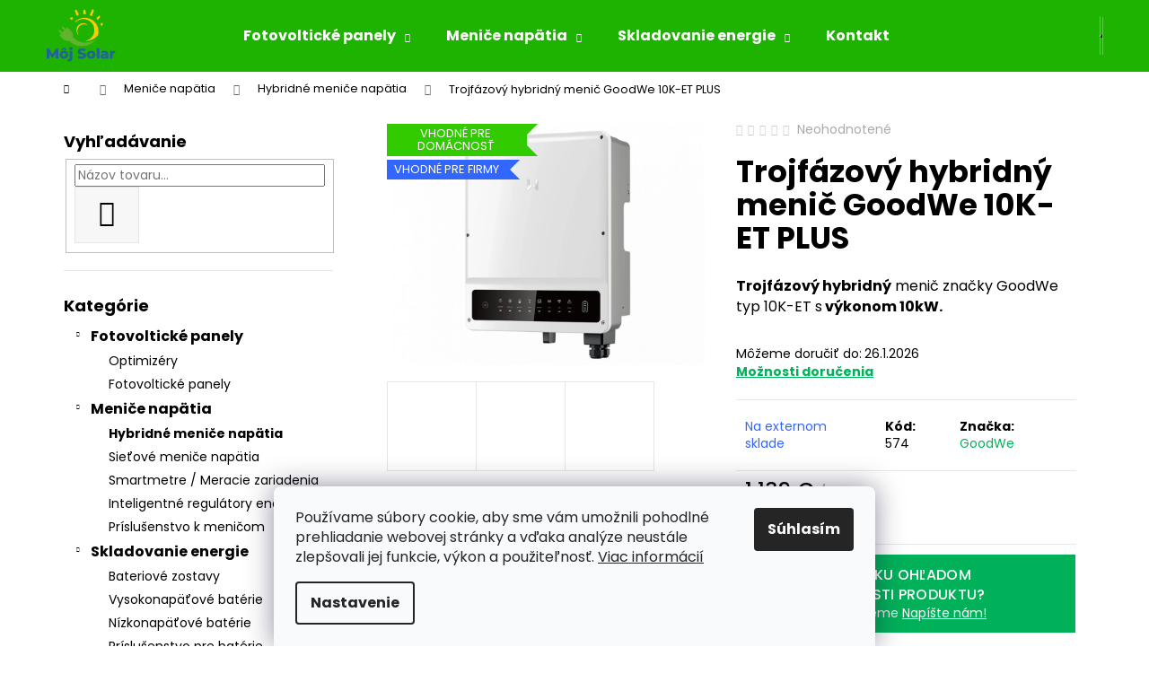

--- FILE ---
content_type: text/html; charset=utf-8
request_url: https://www.mojsolar.sk/tovar/trojfazovy-hybridny-menic-goodwe-10k-et-plus/
body_size: 30372
content:
<!doctype html><html lang="sk" dir="ltr" class="header-background-dark external-fonts-loaded"><head><meta charset="utf-8" /><meta name="viewport" content="width=device-width,initial-scale=1" /><title>Trojfázový hybridný menič GoodWe 10K-ET PLUS - Môj Solar</title><link rel="preconnect" href="https://cdn.myshoptet.com" /><link rel="dns-prefetch" href="https://cdn.myshoptet.com" /><link rel="preload" href="https://cdn.myshoptet.com/prj/dist/master/cms/libs/jquery/jquery-1.11.3.min.js" as="script" /><link href="https://cdn.myshoptet.com/prj/dist/master/cms/templates/frontend_templates/shared/css/font-face/poppins.css" rel="stylesheet"><link href="https://cdn.myshoptet.com/prj/dist/master/shop/dist/font-shoptet-12.css.d637f40c301981789c16.css" rel="stylesheet"><script>
dataLayer = [];
dataLayer.push({'shoptet' : {
    "pageId": 801,
    "pageType": "productDetail",
    "currency": "EUR",
    "currencyInfo": {
        "decimalSeparator": ",",
        "exchangeRate": 1,
        "priceDecimalPlaces": 2,
        "symbol": "\u20ac",
        "symbolLeft": 0,
        "thousandSeparator": " "
    },
    "language": "sk",
    "projectId": 549494,
    "product": {
        "id": 612,
        "guid": "69326f7e-c8aa-11ed-bf32-ecf4bbcda94d",
        "hasVariants": false,
        "codes": [
            {
                "code": 574
            }
        ],
        "code": "574",
        "name": "Trojf\u00e1zov\u00fd hybridn\u00fd meni\u010d GoodWe 10K-ET PLUS",
        "appendix": "",
        "weight": 26,
        "manufacturer": "GoodWe",
        "manufacturerGuid": "1EF5334DD4DD6766853FDA0BA3DED3EE",
        "currentCategory": "Meni\u010de nap\u00e4tia | Hybridn\u00e9 meni\u010de nap\u00e4tia",
        "currentCategoryGuid": "a3b6d35e-7c7a-11ed-9510-b8ca3a6063f8",
        "defaultCategory": "Meni\u010de nap\u00e4tia | Hybridn\u00e9 meni\u010de nap\u00e4tia",
        "defaultCategoryGuid": "a3b6d35e-7c7a-11ed-9510-b8ca3a6063f8",
        "currency": "EUR",
        "priceWithVat": 1139
    },
    "stocks": [
        {
            "id": 1,
            "title": "Are\u00e1l PCP PO",
            "isDeliveryPoint": 1,
            "visibleOnEshop": 1
        },
        {
            "id": "ext",
            "title": "Sklad",
            "isDeliveryPoint": 0,
            "visibleOnEshop": 1
        }
    ],
    "cartInfo": {
        "id": null,
        "freeShipping": false,
        "freeShippingFrom": null,
        "leftToFreeGift": {
            "formattedPrice": "0 \u20ac",
            "priceLeft": 0
        },
        "freeGift": false,
        "leftToFreeShipping": {
            "priceLeft": null,
            "dependOnRegion": null,
            "formattedPrice": null
        },
        "discountCoupon": [],
        "getNoBillingShippingPrice": {
            "withoutVat": 0,
            "vat": 0,
            "withVat": 0
        },
        "cartItems": [],
        "taxMode": "ORDINARY"
    },
    "cart": [],
    "customer": {
        "priceRatio": 1,
        "priceListId": 1,
        "groupId": null,
        "registered": false,
        "mainAccount": false
    }
}});
dataLayer.push({'cookie_consent' : {
    "marketing": "denied",
    "analytics": "denied"
}});
document.addEventListener('DOMContentLoaded', function() {
    shoptet.consent.onAccept(function(agreements) {
        if (agreements.length == 0) {
            return;
        }
        dataLayer.push({
            'cookie_consent' : {
                'marketing' : (agreements.includes(shoptet.config.cookiesConsentOptPersonalisation)
                    ? 'granted' : 'denied'),
                'analytics': (agreements.includes(shoptet.config.cookiesConsentOptAnalytics)
                    ? 'granted' : 'denied')
            },
            'event': 'cookie_consent'
        });
    });
});
</script>
<meta property="og:type" content="website"><meta property="og:site_name" content="mojsolar.sk"><meta property="og:url" content="https://www.mojsolar.sk/tovar/trojfazovy-hybridny-menic-goodwe-10k-et-plus/"><meta property="og:title" content="Trojfázový hybridný menič GoodWe 10K-ET PLUS - Môj Solar"><meta name="author" content="Môj Solar"><meta name="web_author" content="Shoptet.sk"><meta name="dcterms.rightsHolder" content="www.mojsolar.sk"><meta name="robots" content="index,follow"><meta property="og:image" content="https://cdn.myshoptet.com/usr/www.mojsolar.sk/user/shop/big/612-2_et-32.png?644b7960"><meta property="og:description" content="Trojfázový hybridný menič GoodWe 10K-ET PLUS. Trojfázový hybridný menič značky GoodWe typ 10K-ET s výkonom 10kW."><meta name="description" content="Trojfázový hybridný menič GoodWe 10K-ET PLUS. Trojfázový hybridný menič značky GoodWe typ 10K-ET s výkonom 10kW."><meta property="product:price:amount" content="1139"><meta property="product:price:currency" content="EUR"><style>:root {--color-primary: #01B159;--color-primary-h: 150;--color-primary-s: 99%;--color-primary-l: 35%;--color-primary-hover: #01985e;--color-primary-hover-h: 157;--color-primary-hover-s: 99%;--color-primary-hover-l: 30%;--color-secondary: #2D7AA7;--color-secondary-h: 202;--color-secondary-s: 58%;--color-secondary-l: 42%;--color-secondary-hover: #26668C;--color-secondary-hover-h: 202;--color-secondary-hover-s: 57%;--color-secondary-hover-l: 35%;--color-tertiary: #E9E9E9;--color-tertiary-h: 0;--color-tertiary-s: 0%;--color-tertiary-l: 91%;--color-tertiary-hover: #E9E9E9;--color-tertiary-hover-h: 0;--color-tertiary-hover-s: 0%;--color-tertiary-hover-l: 91%;--color-header-background: #1eb201;--template-font: "Poppins";--template-headings-font: "Poppins";--header-background-url: none;--cookies-notice-background: #F8FAFB;--cookies-notice-color: #252525;--cookies-notice-button-hover: #27263f;--cookies-notice-link-hover: #3b3a5f;--templates-update-management-preview-mode-content: "Náhľad aktualizácií šablóny je aktívny pre váš prehliadač."}</style>
    
    <link href="https://cdn.myshoptet.com/prj/dist/master/shop/dist/main-12.less.cbeb3006c3de8c1b385d.css" rel="stylesheet" />
                <link href="https://cdn.myshoptet.com/prj/dist/master/shop/dist/mobile-header-v1-12.less.a3f5e7d2d0fb934ead19.css" rel="stylesheet" />
    
    <script>var shoptet = shoptet || {};</script>
    <script src="https://cdn.myshoptet.com/prj/dist/master/shop/dist/main-3g-header.js.05f199e7fd2450312de2.js"></script>
<!-- User include --><!-- service 1539(1149) html code header -->
<link rel="stylesheet" href="https://cdn.myshoptet.com/usr/apollo.jakubtursky.sk/user/documents/assets/contact-form/main.css?v=28">
<!-- project html code header -->
<style>
.topic  {
	font-weight: bold;
  font-size: 16px;
}

.sold-out {
	display: none;
}

</style>

<style>
:root {
/* Nastavenie štýlov, farieb*/
--contact-form-border-radius: 10px;
--contact-form-BG: #01b159;
--contact-form-BG-hover: #01b159;
--contact-form-title-color: #fff;
--contact-form-text-color: #eee;
--contact-form-link-color: #fff;
--contact-form-icon-color: #fff;
--contact-form-border-color: #fff;
}
</style>
<!-- /User include --><link rel="shortcut icon" href="/favicon.ico" type="image/x-icon" /><link rel="canonical" href="https://www.mojsolar.sk/tovar/trojfazovy-hybridny-menic-goodwe-10k-et-plus/" />    <!-- Global site tag (gtag.js) - Google Analytics -->
    <script async src="https://www.googletagmanager.com/gtag/js?id=G-FNJHN706YD"></script>
    <script>
        
        window.dataLayer = window.dataLayer || [];
        function gtag(){dataLayer.push(arguments);}
        

                    console.debug('default consent data');

            gtag('consent', 'default', {"ad_storage":"denied","analytics_storage":"denied","ad_user_data":"denied","ad_personalization":"denied","wait_for_update":500});
            dataLayer.push({
                'event': 'default_consent'
            });
        
        gtag('js', new Date());

        
                gtag('config', 'G-FNJHN706YD', {"groups":"GA4","send_page_view":false,"content_group":"productDetail","currency":"EUR","page_language":"sk"});
        
                gtag('config', 'AW-1009323843', {"allow_enhanced_conversions":true});
        
        
        
        
        
                    gtag('event', 'page_view', {"send_to":"GA4","page_language":"sk","content_group":"productDetail","currency":"EUR"});
        
                gtag('set', 'currency', 'EUR');

        gtag('event', 'view_item', {
            "send_to": "UA",
            "items": [
                {
                    "id": "574",
                    "name": "Trojf\u00e1zov\u00fd hybridn\u00fd meni\u010d GoodWe 10K-ET PLUS",
                    "category": "Meni\u010de nap\u00e4tia \/ Hybridn\u00e9 meni\u010de nap\u00e4tia",
                                        "brand": "GoodWe",
                                                            "price": 926.02
                }
            ]
        });
        
        
        
        
        
                    gtag('event', 'view_item', {"send_to":"GA4","page_language":"sk","content_group":"productDetail","value":926.01999999999998,"currency":"EUR","items":[{"item_id":"574","item_name":"Trojf\u00e1zov\u00fd hybridn\u00fd meni\u010d GoodWe 10K-ET PLUS","item_brand":"GoodWe","item_category":"Meni\u010de nap\u00e4tia","item_category2":"Hybridn\u00e9 meni\u010de nap\u00e4tia","price":926.01999999999998,"quantity":1,"index":0}]});
        
        
        
        
        
        
        
        document.addEventListener('DOMContentLoaded', function() {
            if (typeof shoptet.tracking !== 'undefined') {
                for (var id in shoptet.tracking.bannersList) {
                    gtag('event', 'view_promotion', {
                        "send_to": "UA",
                        "promotions": [
                            {
                                "id": shoptet.tracking.bannersList[id].id,
                                "name": shoptet.tracking.bannersList[id].name,
                                "position": shoptet.tracking.bannersList[id].position
                            }
                        ]
                    });
                }
            }

            shoptet.consent.onAccept(function(agreements) {
                if (agreements.length !== 0) {
                    console.debug('gtag consent accept');
                    var gtagConsentPayload =  {
                        'ad_storage': agreements.includes(shoptet.config.cookiesConsentOptPersonalisation)
                            ? 'granted' : 'denied',
                        'analytics_storage': agreements.includes(shoptet.config.cookiesConsentOptAnalytics)
                            ? 'granted' : 'denied',
                                                                                                'ad_user_data': agreements.includes(shoptet.config.cookiesConsentOptPersonalisation)
                            ? 'granted' : 'denied',
                        'ad_personalization': agreements.includes(shoptet.config.cookiesConsentOptPersonalisation)
                            ? 'granted' : 'denied',
                        };
                    console.debug('update consent data', gtagConsentPayload);
                    gtag('consent', 'update', gtagConsentPayload);
                    dataLayer.push(
                        { 'event': 'update_consent' }
                    );
                }
            });
        });
    </script>
</head><body class="desktop id-801 in-hybridne-menice-napatia template-12 type-product type-detail multiple-columns-body columns-mobile-2 columns-3 ums_forms_redesign--off ums_a11y_category_page--on ums_discussion_rating_forms--off ums_flags_display_unification--on ums_a11y_login--on mobile-header-version-1"><noscript>
    <style>
        #header {
            padding-top: 0;
            position: relative !important;
            top: 0;
        }
        .header-navigation {
            position: relative !important;
        }
        .overall-wrapper {
            margin: 0 !important;
        }
        body:not(.ready) {
            visibility: visible !important;
        }
    </style>
    <div class="no-javascript">
        <div class="no-javascript__title">Musíte zmeniť nastavenie vášho prehliadača</div>
        <div class="no-javascript__text">Pozrite sa na: <a href="https://www.google.com/support/bin/answer.py?answer=23852">Ako povoliť JavaScript vo vašom prehliadači</a>.</div>
        <div class="no-javascript__text">Ak používate software na blokovanie reklám, možno bude potrebné, aby ste povolili JavaScript z tejto stránky.</div>
        <div class="no-javascript__text">Ďakujeme.</div>
    </div>
</noscript>

        <div id="fb-root"></div>
        <script>
            window.fbAsyncInit = function() {
                FB.init({
//                    appId            : 'your-app-id',
                    autoLogAppEvents : true,
                    xfbml            : true,
                    version          : 'v19.0'
                });
            };
        </script>
        <script async defer crossorigin="anonymous" src="https://connect.facebook.net/sk_SK/sdk.js"></script>    <div class="siteCookies siteCookies--bottom siteCookies--light js-siteCookies" role="dialog" data-testid="cookiesPopup" data-nosnippet>
        <div class="siteCookies__form">
            <div class="siteCookies__content">
                <div class="siteCookies__text">
                    Používame súbory cookie, aby sme vám umožnili pohodlné prehliadanie webovej stránky a vďaka analýze neustále zlepšovali jej funkcie, výkon a použiteľnosť. <a href="/podmienky-ochrany-osobnych-udajov/" target="_blank" rel="noopener noreferrer">Viac informácií</a>
                </div>
                <p class="siteCookies__links">
                    <button class="siteCookies__link js-cookies-settings" aria-label="Nastavenia cookies" data-testid="cookiesSettings">Nastavenie</button>
                </p>
            </div>
            <div class="siteCookies__buttonWrap">
                                <button class="siteCookies__button js-cookiesConsentSubmit" value="all" aria-label="Prijať cookies" data-testid="buttonCookiesAccept">Súhlasím</button>
            </div>
        </div>
        <script>
            document.addEventListener("DOMContentLoaded", () => {
                const siteCookies = document.querySelector('.js-siteCookies');
                document.addEventListener("scroll", shoptet.common.throttle(() => {
                    const st = document.documentElement.scrollTop;
                    if (st > 1) {
                        siteCookies.classList.add('siteCookies--scrolled');
                    } else {
                        siteCookies.classList.remove('siteCookies--scrolled');
                    }
                }, 100));
            });
        </script>
    </div>
<a href="#content" class="skip-link sr-only">Prejsť na obsah</a><div class="overall-wrapper">
    <div class="user-action">
                        <dialog id="login" class="dialog dialog--modal dialog--fullscreen js-dialog--modal" aria-labelledby="loginHeading">
        <div class="dialog__close dialog__close--arrow">
                        <button type="button" class="btn toggle-window-arr" data-dialog-close data-testid="backToShop">Späť <span>do obchodu</span></button>
            </div>
        <div class="dialog__wrapper">
            <div class="dialog__content dialog__content--form">
                <div class="dialog__header">
                    <h2 id="loginHeading" class="dialog__heading dialog__heading--login">Prihlásenie k vášmu účtu</h2>
                </div>
                <div id="customerLogin" class="dialog__body">
                    <form action="/action/Customer/Login/" method="post" id="formLoginIncluded" class="csrf-enabled formLogin" data-testid="formLogin"><input type="hidden" name="referer" value="" /><div class="form-group"><div class="input-wrapper email js-validated-element-wrapper no-label"><input type="email" name="email" class="form-control" autofocus placeholder="E-mailová adresa (napr. jan@novak.sk)" data-testid="inputEmail" autocomplete="email" required /></div></div><div class="form-group"><div class="input-wrapper password js-validated-element-wrapper no-label"><input type="password" name="password" class="form-control" placeholder="Heslo" data-testid="inputPassword" autocomplete="current-password" required /><span class="no-display">Nemôžete vyplniť toto pole</span><input type="text" name="surname" value="" class="no-display" /></div></div><div class="form-group"><div class="login-wrapper"><button type="submit" class="btn btn-secondary btn-text btn-login" data-testid="buttonSubmit">Prihlásiť sa</button><div class="password-helper"><a href="/registracia/" data-testid="signup" rel="nofollow">Nová registrácia</a><a href="/klient/zabudnute-heslo/" rel="nofollow">Zabudnuté heslo</a></div></div></div></form>
                </div>
            </div>
        </div>
    </dialog>
            </div>
<header id="header"><div class="container navigation-wrapper"><div class="site-name"><a href="/" data-testid="linkWebsiteLogo"><img src="https://cdn.myshoptet.com/usr/www.mojsolar.sk/user/logos/datov__-zdroj-2mojsolar_11.png" alt="Môj Solar" fetchpriority="low" /></a></div><nav id="navigation" aria-label="Hlavné menu" data-collapsible="true"><div class="navigation-in menu"><ul class="menu-level-1" role="menubar" data-testid="headerMenuItems"><li class="menu-item-723 ext" role="none"><a href="/kategoria/fotovolticke-panely/" data-testid="headerMenuItem" role="menuitem" aria-haspopup="true" aria-expanded="false"><b>Fotovoltické panely</b><span class="submenu-arrow"></span></a><ul class="menu-level-2" aria-label="Fotovoltické panely" tabindex="-1" role="menu"><li class="menu-item-831" role="none"><a href="/kategoria/optimizery/" data-image="https://cdn.myshoptet.com/usr/www.mojsolar.sk/user/categories/thumb/138.jpg" data-testid="headerMenuItem" role="menuitem"><span>Optimizéry</span></a>
                        </li><li class="menu-item-879" role="none"><a href="/kategoria/fotovolticke-panely-2/" data-testid="headerMenuItem" role="menuitem"><span>Fotovoltické panely</span></a>
                        </li></ul></li>
<li class="menu-item-759 ext" role="none"><a href="/kategoria/menice-napatia/" data-testid="headerMenuItem" role="menuitem" aria-haspopup="true" aria-expanded="false"><b>Meniče napätia</b><span class="submenu-arrow"></span></a><ul class="menu-level-2" aria-label="Meniče napätia" tabindex="-1" role="menu"><li class="menu-item-801 active" role="none"><a href="/kategoria/hybridne-menice-napatia/" data-image="https://cdn.myshoptet.com/usr/www.mojsolar.sk/user/categories/thumb/324-2.png" data-testid="headerMenuItem" role="menuitem"><span>Hybridné meniče napätia</span></a>
                        </li><li class="menu-item-798" role="none"><a href="/kategoria/sietove-menice-napatia/" data-image="https://cdn.myshoptet.com/usr/www.mojsolar.sk/user/categories/thumb/576-1.png" data-testid="headerMenuItem" role="menuitem"><span>Sieťové meniče napätia</span></a>
                        </li><li class="menu-item-843" role="none"><a href="/kategoria/smartmetre-meracie-zariadenia/" data-image="https://cdn.myshoptet.com/usr/www.mojsolar.sk/user/categories/thumb/555.png" data-testid="headerMenuItem" role="menuitem"><span>Smartmetre / Meracie zariadenia</span></a>
                        </li><li class="menu-item-864" role="none"><a href="/kategoria/inteligentne-regulatory-energie/" data-image="https://cdn.myshoptet.com/usr/www.mojsolar.sk/user/categories/thumb/288-1_goodwe-sec1000-pro-sitove-menice.jpg" data-testid="headerMenuItem" role="menuitem"><span>Inteligentné regulátory energie</span></a>
                        </li><li class="menu-item-861" role="none"><a href="/kategoria/prislusenstvo-k-menicom/" data-image="https://cdn.myshoptet.com/usr/www.mojsolar.sk/user/categories/thumb/519.jpg" data-testid="headerMenuItem" role="menuitem"><span>Príslušenstvo k meničom</span></a>
                        </li></ul></li>
<li class="menu-item-765 ext" role="none"><a href="/kategoria/skladovanie-energie/" data-testid="headerMenuItem" role="menuitem" aria-haspopup="true" aria-expanded="false"><b>Skladovanie energie</b><span class="submenu-arrow"></span></a><ul class="menu-level-2" aria-label="Skladovanie energie" tabindex="-1" role="menu"><li class="menu-item-872" role="none"><a href="/kategoria/bateriove-zostavy/" data-testid="headerMenuItem" role="menuitem"><span>Bateriové zostavy</span></a>
                        </li><li class="menu-item-792" role="none"><a href="/kategoria/vysokonapatove-baterie/" data-image="https://cdn.myshoptet.com/usr/www.mojsolar.sk/user/categories/thumb/53514_pylontech-force-h2-litiova-bateria-10-65kwh-s-bms.jpg" data-testid="headerMenuItem" role="menuitem"><span>Vysokonapäťové batérie</span></a>
                        </li><li class="menu-item-795" role="none"><a href="/kategoria/nizkonapatove-baterie/" data-image="https://cdn.myshoptet.com/usr/www.mojsolar.sk/user/categories/thumb/549-2.jpg" data-testid="headerMenuItem" role="menuitem"><span>Nízkonapäťové batérie</span></a>
                        </li><li class="menu-item-816" role="none"><a href="/kategoria/prislusenstvo-pre-baterie/" data-image="https://cdn.myshoptet.com/usr/www.mojsolar.sk/user/categories/thumb/210-1.jpg" data-testid="headerMenuItem" role="menuitem"><span>Príslušenstvo pre batérie</span></a>
                        </li></ul></li>
<li class="menu-item-29" role="none"><a href="/clanky/kontakt/" data-testid="headerMenuItem" role="menuitem" aria-expanded="false"><b>Kontakt</b></a></li>
<li class="appended-category menu-item-834" role="none"><a href="/kategoria/regulacia-prebytkov/"><b>Regulácia prebytkov</b></a></li><li class="appended-category menu-item-875" role="none"><a href="/kategoria/nabijacky-pre-automobily/"><b>Nabíjačky pre automobily</b></a></li><li class="appended-category menu-item-870 ext" role="none"><a href="/kategoria/elektroinstalacny-material/"><b>Elektroinštalačný materiál</b><span class="submenu-arrow" role="menuitem"></span></a><ul class="menu-level-2 menu-level-2-appended" role="menu"><li class="menu-item-840" role="none"><a href="/kategoria/dc-konektory/" data-testid="headerMenuItem" role="menuitem"><span>DC konektory</span></a></li><li class="menu-item-837" role="none"><a href="/kategoria/dc-kabelaz/" data-testid="headerMenuItem" role="menuitem"><span>DC Kabeláž</span></a></li><li class="menu-item-738" role="none"><a href="/kategoria/ac-istenie/" data-testid="headerMenuItem" role="menuitem"><span>AC istenie</span></a></li><li class="menu-item-741" role="none"><a href="/kategoria/dc-istenie/" data-testid="headerMenuItem" role="menuitem"><span>DC istenie</span></a></li></ul></li><li class="appended-category menu-item-750 ext" role="none"><a href="/kategoria/montazne-prislusenstvo/"><b>Montážne príslušenstvo</b><span class="submenu-arrow" role="menuitem"></span></a><ul class="menu-level-2 menu-level-2-appended" role="menu"><li class="menu-item-762" role="none"><a href="/kategoria/konstrukcie/" data-testid="headerMenuItem" role="menuitem"><span>Konštrukcie</span></a></li></ul></li><li class="appended-category menu-item-771 ext" role="none"><a href="/kategoria/solarne-systemy/"><b>Fotovoltika na kľúč</b><span class="submenu-arrow" role="menuitem"></span></a><ul class="menu-level-2 menu-level-2-appended" role="menu"><li class="menu-item-777" role="none"><a href="/kategoria/rodinny-dom-bez-baterii/" data-testid="headerMenuItem" role="menuitem"><span>Rodinný dom bez batérií (On Grid)</span></a></li><li class="menu-item-774" role="none"><a href="/kategoria/rodinny-dom-s-bateriami/" data-testid="headerMenuItem" role="menuitem"><span>Rodinný dom s batériami (Hybrid)</span></a></li></ul></li><li class="appended-category menu-item-789" role="none"><a href="/kategoria/dotacia-zelena-domacnostiam/"><b>Dotácia Zelená domácnostiam</b></a></li><li class="appended-category menu-item-783" role="none"><a href="/kategoria/https-www-mojsolar-sk-kategoria-lokalny-zdroj-pre-firmy-/"><b>Lokálny zdroj pre firmy</b></a></li><li class="appended-category menu-item-867" role="none"><a href="/kategoria/vypredaj/"><b>Výpredaj</b></a></li></ul>
    <ul class="navigationActions" role="menu">
                            <li role="none">
                                    <a href="/login/?backTo=%2Ftovar%2Ftrojfazovy-hybridny-menic-goodwe-10k-et-plus%2F" rel="nofollow" data-testid="signin" role="menuitem"><span>Prihlásenie</span></a>
                            </li>
                        </ul>
</div><span class="navigation-close"></span></nav><div class="menu-helper" data-testid="hamburgerMenu"><span>Viac</span></div>

    <div class="navigation-buttons">
                <a href="#" class="toggle-window" data-target="search" data-testid="linkSearchIcon"><span class="sr-only">Hľadať</span></a>
                    
        <button class="top-nav-button top-nav-button-login" type="button" data-dialog-id="login" aria-haspopup="dialog" aria-controls="login" data-testid="signin">
            <span class="sr-only">Prihlásenie</span>
        </button>
                    <a href="/kosik/" class="toggle-window cart-count" data-target="cart" data-testid="headerCart" rel="nofollow" aria-haspopup="dialog" aria-expanded="false" aria-controls="cart-widget"><span class="sr-only">Nákupný košík</span></a>
        <a href="#" class="toggle-window" data-target="navigation" data-testid="hamburgerMenu"><span class="sr-only">Menu</span></a>
    </div>

</div></header><!-- / header -->


<div id="content-wrapper" class="container content-wrapper">
    
                                <div class="breadcrumbs navigation-home-icon-wrapper" itemscope itemtype="https://schema.org/BreadcrumbList">
                                                                            <span id="navigation-first" data-basetitle="Môj Solar" itemprop="itemListElement" itemscope itemtype="https://schema.org/ListItem">
                <a href="/" itemprop="item" class="navigation-home-icon"><span class="sr-only" itemprop="name">Domov</span></a>
                <span class="navigation-bullet">/</span>
                <meta itemprop="position" content="1" />
            </span>
                                <span id="navigation-1" itemprop="itemListElement" itemscope itemtype="https://schema.org/ListItem">
                <a href="/kategoria/menice-napatia/" itemprop="item" data-testid="breadcrumbsSecondLevel"><span itemprop="name">Meniče napätia</span></a>
                <span class="navigation-bullet">/</span>
                <meta itemprop="position" content="2" />
            </span>
                                <span id="navigation-2" itemprop="itemListElement" itemscope itemtype="https://schema.org/ListItem">
                <a href="/kategoria/hybridne-menice-napatia/" itemprop="item" data-testid="breadcrumbsSecondLevel"><span itemprop="name">Hybridné meniče napätia</span></a>
                <span class="navigation-bullet">/</span>
                <meta itemprop="position" content="3" />
            </span>
                                            <span id="navigation-3" itemprop="itemListElement" itemscope itemtype="https://schema.org/ListItem" data-testid="breadcrumbsLastLevel">
                <meta itemprop="item" content="https://www.mojsolar.sk/tovar/trojfazovy-hybridny-menic-goodwe-10k-et-plus/" />
                <meta itemprop="position" content="4" />
                <span itemprop="name" data-title="Trojfázový hybridný menič GoodWe 10K-ET PLUS">Trojfázový hybridný menič GoodWe 10K-ET PLUS <span class="appendix"></span></span>
            </span>
            </div>
            
    <div class="content-wrapper-in">
                                                <aside class="sidebar sidebar-left"  data-testid="sidebarMenu">
                                                                                                <div class="sidebar-inner">
                                                                                                        <div class="box box-bg-variant box-sm box-search"><div class="search search-widget" data-testid="searchWidget">
    <h4><span>Vyhľadávanie</span></h4>
            <form class="search-form compact-form" action="/action/ProductSearch/prepareString/" method="post" id="formSearchFormWidget" data-testid="searchFormWidget">
            <fieldset>
                <input type="hidden" name="language" value="sk" />
                                <input type="search" name="string" id="s-word" class="form-control js-search-input"
                    placeholder="Názov tovaru..."
                    autocomplete="off"
                    data-testid="searchInput"
                />
                                <button type="submit" class="btn btn-default btn-arrow-right" data-testid="searchBtn"><span class="sr-only">Hľadať</span></button>
            </fieldset>
        </form>
    </div>
</div>
                                                                                                            <div class="box box-bg-default box-categories">    <div class="skip-link__wrapper">
        <span id="categories-start" class="skip-link__target js-skip-link__target sr-only" tabindex="-1">&nbsp;</span>
        <a href="#categories-end" class="skip-link skip-link--start sr-only js-skip-link--start">Preskočiť kategórie</a>
    </div>

<h4>Kategórie</h4>


<div id="categories"><div class="categories cat-01 expandable expanded" id="cat-723"><div class="topic"><a href="/kategoria/fotovolticke-panely/">Fotovoltické panely<span class="cat-trigger">&nbsp;</span></a></div>

                    <ul class=" expanded">
                                        <li >
                <a href="/kategoria/optimizery/">
                    Optimizéry
                                    </a>
                                                                </li>
                                <li >
                <a href="/kategoria/fotovolticke-panely-2/">
                    Fotovoltické panely
                                    </a>
                                                                </li>
                </ul>
    </div><div class="categories cat-02 expandable active expanded" id="cat-759"><div class="topic child-active"><a href="/kategoria/menice-napatia/">Meniče napätia<span class="cat-trigger">&nbsp;</span></a></div>

                    <ul class=" active expanded">
                                        <li class="
                active                                                 ">
                <a href="/kategoria/hybridne-menice-napatia/">
                    Hybridné meniče napätia
                                    </a>
                                                                </li>
                                <li >
                <a href="/kategoria/sietove-menice-napatia/">
                    Sieťové meniče napätia
                                    </a>
                                                                </li>
                                <li >
                <a href="/kategoria/smartmetre-meracie-zariadenia/">
                    Smartmetre / Meracie zariadenia
                                    </a>
                                                                </li>
                                <li >
                <a href="/kategoria/inteligentne-regulatory-energie/">
                    Inteligentné regulátory energie
                                    </a>
                                                                </li>
                                <li >
                <a href="/kategoria/prislusenstvo-k-menicom/">
                    Príslušenstvo k meničom
                                    </a>
                                                                </li>
                </ul>
    </div><div class="categories cat-01 expandable expanded" id="cat-765"><div class="topic"><a href="/kategoria/skladovanie-energie/">Skladovanie energie<span class="cat-trigger">&nbsp;</span></a></div>

                    <ul class=" expanded">
                                        <li >
                <a href="/kategoria/bateriove-zostavy/">
                    Bateriové zostavy
                                    </a>
                                                                </li>
                                <li >
                <a href="/kategoria/vysokonapatove-baterie/">
                    Vysokonapäťové batérie
                                    </a>
                                                                </li>
                                <li >
                <a href="/kategoria/nizkonapatove-baterie/">
                    Nízkonapäťové batérie
                                    </a>
                                                                </li>
                                <li >
                <a href="/kategoria/prislusenstvo-pre-baterie/">
                    Príslušenstvo pre batérie
                                    </a>
                                                                </li>
                </ul>
    </div><div class="categories cat-02 external" id="cat-834"><div class="topic"><a href="/kategoria/regulacia-prebytkov/">Regulácia prebytkov<span class="cat-trigger">&nbsp;</span></a></div></div><div class="categories cat-01 expanded" id="cat-875"><div class="topic"><a href="/kategoria/nabijacky-pre-automobily/">Nabíjačky pre automobily<span class="cat-trigger">&nbsp;</span></a></div></div><div class="categories cat-02 expandable expanded" id="cat-870"><div class="topic"><a href="/kategoria/elektroinstalacny-material/">Elektroinštalačný materiál<span class="cat-trigger">&nbsp;</span></a></div>

                    <ul class=" expanded">
                                        <li >
                <a href="/kategoria/dc-konektory/">
                    DC konektory
                                    </a>
                                                                </li>
                                <li >
                <a href="/kategoria/dc-kabelaz/">
                    DC Kabeláž
                                    </a>
                                                                </li>
                                <li >
                <a href="/kategoria/ac-istenie/">
                    AC istenie
                                    </a>
                                                                </li>
                                <li >
                <a href="/kategoria/dc-istenie/">
                    DC istenie
                                    </a>
                                                                </li>
                </ul>
    </div><div class="categories cat-01 expandable external" id="cat-750"><div class="topic"><a href="/kategoria/montazne-prislusenstvo/">Montážne príslušenstvo<span class="cat-trigger">&nbsp;</span></a></div>

    </div><div class="categories cat-02 expandable external" id="cat-771"><div class="topic"><a href="/kategoria/solarne-systemy/">Fotovoltika na kľúč<span class="cat-trigger">&nbsp;</span></a></div>

    </div><div class="categories cat-01 expanded" id="cat-789"><div class="topic"><a href="/kategoria/dotacia-zelena-domacnostiam/">Dotácia Zelená domácnostiam<span class="cat-trigger">&nbsp;</span></a></div></div><div class="categories cat-02 expanded" id="cat-783"><div class="topic"><a href="/kategoria/https-www-mojsolar-sk-kategoria-lokalny-zdroj-pre-firmy-/">Lokálny zdroj pre firmy<span class="cat-trigger">&nbsp;</span></a></div></div><div class="categories cat-01 expanded" id="cat-867"><div class="topic"><a href="/kategoria/vypredaj/">Výpredaj<span class="cat-trigger">&nbsp;</span></a></div></div>        </div>

    <div class="skip-link__wrapper">
        <a href="#categories-start" class="skip-link skip-link--end sr-only js-skip-link--end" tabindex="-1" hidden>Preskočiť kategórie</a>
        <span id="categories-end" class="skip-link__target js-skip-link__target sr-only" tabindex="-1">&nbsp;</span>
    </div>
</div>
                                                                                                                                                                            <div class="box box-bg-variant box-sm box-topProducts">        <div class="top-products-wrapper js-top10" >
        <h4><span>Top 5 produktov</span></h4>
        <ol class="top-products">
                            <li class="display-image">
                                            <a href="/tovar/optimizer-tigo-ts4-a-o--700-wp-/" class="top-products-image">
                            <img src="data:image/svg+xml,%3Csvg%20width%3D%22100%22%20height%3D%22100%22%20xmlns%3D%22http%3A%2F%2Fwww.w3.org%2F2000%2Fsvg%22%3E%3C%2Fsvg%3E" alt="6070ec9bfc66942693cb66f8 TS4 A O outlined Low Res p 500" width="100" height="100"  data-src="https://cdn.myshoptet.com/usr/www.mojsolar.sk/user/shop/related/138_6070ec9bfc66942693cb66f8-ts4-a-o-outlined-low-res-p-500.png?64d0c66c" fetchpriority="low" />
                        </a>
                                        <a href="/tovar/optimizer-tigo-ts4-a-o--700-wp-/" class="top-products-content">
                        <span class="top-products-name">  Optimizér Tigo TS4-A-O (700 Wp)</span>
                        
                                                        <strong>
                                45 €
                                
    
                            </strong>
                                                    
                    </a>
                </li>
                            <li class="display-image">
                                            <a href="/tovar/polovodicove-rele-ssr-230vac-20a-46000w/" class="top-products-image">
                            <img src="data:image/svg+xml,%3Csvg%20width%3D%22100%22%20height%3D%22100%22%20xmlns%3D%22http%3A%2F%2Fwww.w3.org%2F2000%2Fsvg%22%3E%3C%2Fsvg%3E" alt="400x400 (1)" width="100" height="100"  data-src="https://cdn.myshoptet.com/usr/www.mojsolar.sk/user/shop/related/204_400x400--1.png?644b7960" fetchpriority="low" />
                        </a>
                                        <a href="/tovar/polovodicove-rele-ssr-230vac-20a-46000w/" class="top-products-content">
                        <span class="top-products-name">  Polovodičové relé SSR 230VAC 20A 4600W</span>
                        
                                                        <strong>
                                60,90 €
                                
    
                            </strong>
                                                    
                    </a>
                </li>
                            <li class="display-image">
                                            <a href="/tovar/wifi-dongle-solax-2-0/" class="top-products-image">
                            <img src="data:image/svg+xml,%3Csvg%20width%3D%22100%22%20height%3D%22100%22%20xmlns%3D%22http%3A%2F%2Fwww.w3.org%2F2000%2Fsvg%22%3E%3C%2Fsvg%3E" alt="Bez názvu" width="100" height="100"  data-src="https://cdn.myshoptet.com/usr/www.mojsolar.sk/user/shop/related/519_bez-nazvu.jpg?644b7960" fetchpriority="low" />
                        </a>
                                        <a href="/tovar/wifi-dongle-solax-2-0/" class="top-products-content">
                        <span class="top-products-name">  Wifi Dongle - SolaX 2.0</span>
                        
                                                        <strong>
                                29,90 €
                                
    
                            </strong>
                                                    
                    </a>
                </li>
                            <li class="display-image">
                                            <a href="/tovar/wattrouter-ct-meracie-trafo/" class="top-products-image">
                            <img src="data:image/svg+xml,%3Csvg%20width%3D%22100%22%20height%3D%22100%22%20xmlns%3D%22http%3A%2F%2Fwww.w3.org%2F2000%2Fsvg%22%3E%3C%2Fsvg%3E" alt="product thubnail44e72bb18070a6e5a4281653310332" width="100" height="100"  data-src="https://cdn.myshoptet.com/usr/www.mojsolar.sk/user/shop/related/225_product-thubnail44e72bb18070a6e5a4281653310332.jpg?644b7960" fetchpriority="low" />
                        </a>
                                        <a href="/tovar/wattrouter-ct-meracie-trafo/" class="top-products-content">
                        <span class="top-products-name">  Wattrouter CT merací transformátor 50A</span>
                        
                                                        <strong>
                                21,90 €
                                
    
                            </strong>
                                                    
                    </a>
                </li>
                            <li class="display-image">
                                            <a href="/tovar/solarny-kabel-4mm2-cerveny-100m/" class="top-products-image">
                            <img src="data:image/svg+xml,%3Csvg%20width%3D%22100%22%20height%3D%22100%22%20xmlns%3D%22http%3A%2F%2Fwww.w3.org%2F2000%2Fsvg%22%3E%3C%2Fsvg%3E" alt="ezgif.com webp to jpg (1) removebg preview" width="100" height="100"  data-src="https://cdn.myshoptet.com/usr/www.mojsolar.sk/user/shop/related/249-1_ezgif-com-webp-to-jpg--1--removebg-preview.jpg?644b7960" fetchpriority="low" />
                        </a>
                                        <a href="/tovar/solarny-kabel-4mm2-cerveny-100m/" class="top-products-content">
                        <span class="top-products-name">  Stäubli DC Konektor MC4 - pár</span>
                        
                                                        <strong>
                                3,49 €
                                
    
                            </strong>
                                                    
                    </a>
                </li>
                    </ol>
    </div>
</div>
                                                                    </div>
                                                            </aside>
                            <main id="content" class="content narrow">
                            
<div class="p-detail" itemscope itemtype="https://schema.org/Product">

    
    <meta itemprop="name" content="Trojfázový hybridný menič GoodWe 10K-ET PLUS" />
    <meta itemprop="category" content="Úvodná stránka &gt; Meniče napätia &gt; Hybridné meniče napätia &gt; Trojfázový hybridný menič GoodWe 10K-ET PLUS" />
    <meta itemprop="url" content="https://www.mojsolar.sk/tovar/trojfazovy-hybridny-menic-goodwe-10k-et-plus/" />
    <meta itemprop="image" content="https://cdn.myshoptet.com/usr/www.mojsolar.sk/user/shop/big/612-2_et-32.png?644b7960" />
            <meta itemprop="description" content="Trojfázový hybridný menič značky GoodWe typ 10K-ET s výkonom 10kW." />
                <span class="js-hidden" itemprop="manufacturer" itemscope itemtype="https://schema.org/Organization">
            <meta itemprop="name" content="GoodWe" />
        </span>
        <span class="js-hidden" itemprop="brand" itemscope itemtype="https://schema.org/Brand">
            <meta itemprop="name" content="GoodWe" />
        </span>
                                        
        <div class="p-detail-inner">

        <div class="p-data-wrapper">
            <div class="p-detail-inner-header">
                            <div class="stars-wrapper">
            
<span class="stars star-list">
                                                <span class="star star-off show-tooltip is-active productRatingAction" data-productid="612" data-score="1" title="    Hodnotenie:
            Neohodnotené    "></span>
                    
                                                <span class="star star-off show-tooltip is-active productRatingAction" data-productid="612" data-score="2" title="    Hodnotenie:
            Neohodnotené    "></span>
                    
                                                <span class="star star-off show-tooltip is-active productRatingAction" data-productid="612" data-score="3" title="    Hodnotenie:
            Neohodnotené    "></span>
                    
                                                <span class="star star-off show-tooltip is-active productRatingAction" data-productid="612" data-score="4" title="    Hodnotenie:
            Neohodnotené    "></span>
                    
                                                <span class="star star-off show-tooltip is-active productRatingAction" data-productid="612" data-score="5" title="    Hodnotenie:
            Neohodnotené    "></span>
                    
    </span>
            <span class="stars-label">
                                Neohodnotené                    </span>
        </div>
                    <h1>
                      Trojfázový hybridný menič GoodWe 10K-ET PLUS                </h1>
            </div>

                            <div class="p-short-description" data-testid="productCardShortDescr">
                    <p><span style="font-size: 12pt;"><strong>Trojfázový hybridný</strong> menič značky GoodWe typ 10K-ET s<strong> výkonom 10kW.</strong></span></p>
                </div>
            

            <form action="/action/Cart/addCartItem/" method="post" id="product-detail-form" class="pr-action csrf-enabled" data-testid="formProduct">
                <meta itemprop="productID" content="612" /><meta itemprop="identifier" content="69326f7e-c8aa-11ed-bf32-ecf4bbcda94d" /><meta itemprop="sku" content="574" /><span itemprop="offers" itemscope itemtype="https://schema.org/Offer"><link itemprop="availability" href="https://schema.org/PreOrder" /><meta itemprop="url" content="https://www.mojsolar.sk/tovar/trojfazovy-hybridny-menic-goodwe-10k-et-plus/" /><meta itemprop="price" content="1139.00" /><meta itemprop="priceCurrency" content="EUR" /><link itemprop="itemCondition" href="https://schema.org/NewCondition" /><meta itemprop="warranty" content="5 rokov" /></span><input type="hidden" name="productId" value="612" /><input type="hidden" name="priceId" value="618" /><input type="hidden" name="language" value="sk" />

                <div class="p-variants-block">
                                    <table class="detail-parameters">
                        <tbody>
                        
                        
                                                                            <tr>
                                <th colspan="2">
                                    <span class="delivery-time-label">Môžeme doručiť do:</span>
                                                                <div class="delivery-time" data-testid="deliveryTime">
                <span>
            26.1.2026
        </span>
    </div>
                                                                                        <a href="/tovar/trojfazovy-hybridny-menic-goodwe-10k-et-plus:moznosti-dorucenia/" class="shipping-options">Možnosti doručenia</a>
                                                                    </th>
                            </tr>
                                                    <tr class="sold-out">
        <td colspan="2">
            Položka bola vypredaná&hellip;
        </td>
    </tr>
                        </tbody>
                    </table>
                            </div>



            <div class="p-basic-info-block">
                <div class="block">
                                                            

    
    <span class="availability-label" style="color: #3166ff" data-testid="labelAvailability">
                    <span class="show-tooltip acronym" title="Naskladnenie do 5 dní.">
                Na externom sklade
            </span>
            </span>
    
                                </div>
                <div class="block">
                                            <span class="p-code">
        <span class="p-code-label">Kód:</span>
                    <span>574</span>
            </span>
                </div>
                <div class="block">
                                                                <span class="p-manufacturer-label">Značka: </span> <a href="/znacka/goodwe/" data-testid="productCardBrandName">GoodWe</a>
                                    </div>
            </div>

                                        
            <div class="p-to-cart-block">
                            <div class="p-final-price-wrapper">
                                                            <strong class="price-final" data-testid="productCardPrice">
            <span class="price-final-holder">
                1 139 €
    
    
        <span class="pr-list-unit">
            /&nbsp;ks
    </span>
        </span>
    </strong>
                        <span class="price-additional">
                                        926,02 €
            bez DPH                            </span>
                        <span class="price-measure">
                    
                                            
                                    <span>
                        1 139 €&nbsp;/&nbsp;1&nbsp;ks                    </span>
                                        </span>
                    
                </div>
                            <div class="p-add-to-cart-wrapper">
                                                        </div>
            </div>


            </form>

            
            

            <div class="p-param-block">
                <div class="detail-parameters-wrapper">
                    <table class="detail-parameters second">
                        <tr>
    <th>
        <span class="row-header-label">
            Kategória<span class="row-header-label-colon">:</span>
        </span>
    </th>
    <td>
        <a href="/kategoria/hybridne-menice-napatia/">Hybridné meniče napätia</a>    </td>
</tr>
    <tr>
        <th>
            <span class="row-header-label">
                Záruka<span class="row-header-label-colon">:</span>
            </span>
        </th>
        <td>
            5 rokov
        </td>
    </tr>
    <tr>
        <th>
            <span class="row-header-label">
                Hmotnosť<span class="row-header-label-colon">:</span>
            </span>
        </th>
        <td>
            26 kg
        </td>
    </tr>
            <tr>
            <th>
                <span class="row-header-label">
                                            Výkon meniča<span class="row-header-label-colon">:</span>
                                    </span>
            </th>
            <td>
                                                            10 kW                                                </td>
        </tr>
            <tr>
            <th>
                <span class="row-header-label">
                                            Pripojenie do siete<span class="row-header-label-colon">:</span>
                                    </span>
            </th>
            <td>
                                                            trojfázové                                                </td>
        </tr>
            <tr>
            <th>
                <span class="row-header-label">
                                            Účinnosť<span class="row-header-label-colon">:</span>
                                    </span>
            </th>
            <td>
                                                            98%                                                </td>
        </tr>
            <tr>
            <th>
                <span class="row-header-label">
                                            Rozmery<span class="row-header-label-colon">:</span>
                                    </span>
            </th>
            <td>
                                                            520 × 660 × 220 mm                                                </td>
        </tr>
            <tr>
            <th>
                <span class="row-header-label">
                                            Odporúčaný max. FV výkon<span class="row-header-label-colon">:</span>
                                    </span>
            </th>
            <td>
                                                            15 000 Wp                                                </td>
        </tr>
            <tr>
            <th>
                <span class="row-header-label">
                                            Max. vstupné napätie<span class="row-header-label-colon">:</span>
                                    </span>
            </th>
            <td>
                                                            1 000 V                                                </td>
        </tr>
            <tr>
            <th>
                <span class="row-header-label">
                                            Spúšťacie napätie<span class="row-header-label-colon">:</span>
                                    </span>
            </th>
            <td>
                                                            180 V                                                </td>
        </tr>
            <tr>
            <th>
                <span class="row-header-label">
                                            Menovité vstupné napätie<span class="row-header-label-colon">:</span>
                                    </span>
            </th>
            <td>
                                                            620 V                                                </td>
        </tr>
            <tr>
            <th>
                <span class="row-header-label">
                                            Max. vstupný prúd na MPPT<span class="row-header-label-colon">:</span>
                                    </span>
            </th>
            <td>
                                                            12,5 A                                                </td>
        </tr>
            <tr>
            <th>
                <span class="row-header-label">
                                            Počet DC vstupov<span class="row-header-label-colon">:</span>
                                    </span>
            </th>
            <td>
                                                            2                                                </td>
        </tr>
            <tr>
            <th>
                <span class="row-header-label">
                                            Max. výstupný prúd<span class="row-header-label-colon">:</span>
                                    </span>
            </th>
            <td>
                                                            16,5 A                                                </td>
        </tr>
            <tr>
            <th>
                <span class="row-header-label">
                                            Max. výstupný výkon batérie<span class="row-header-label-colon">:</span>
                                    </span>
            </th>
            <td>
                                                            10 kW                                                </td>
        </tr>
            <tr>
            <th>
                <span class="row-header-label">
                                            Menovité napätie batérie<span class="row-header-label-colon">:</span>
                                    </span>
            </th>
            <td>
                                                            500 V                                                </td>
        </tr>
            <tr>
            <th>
                <span class="row-header-label">
                                            Typ batérie<span class="row-header-label-colon">:</span>
                                    </span>
            </th>
            <td>
                                                            Lithium-železo fosfát (LiFePO4)                                                </td>
        </tr>
        <tr class="sold-out">
        <td colspan="2">
            Položka bola vypredaná&hellip;
        </td>
    </tr>
                    </table>
                </div>
                <div class="social-buttons-wrapper">
                    <div class="link-icons" data-testid="productDetailActionIcons">
    <a href="#" class="link-icon print" title="Tlačiť produkt"><span>Tlač</span></a>
    <a href="/tovar/trojfazovy-hybridny-menic-goodwe-10k-et-plus:otazka/" class="link-icon chat" title="Hovoriť s predajcom" rel="nofollow"><span>Opýtať sa</span></a>
                <a href="#" class="link-icon share js-share-buttons-trigger" title="Zdieľať produkt"><span>Zdieľať</span></a>
    </div>
                        <div class="social-buttons no-display">
                    <div class="twitter">
                <script>
        window.twttr = (function(d, s, id) {
            var js, fjs = d.getElementsByTagName(s)[0],
                t = window.twttr || {};
            if (d.getElementById(id)) return t;
            js = d.createElement(s);
            js.id = id;
            js.src = "https://platform.twitter.com/widgets.js";
            fjs.parentNode.insertBefore(js, fjs);
            t._e = [];
            t.ready = function(f) {
                t._e.push(f);
            };
            return t;
        }(document, "script", "twitter-wjs"));
        </script>

<a
    href="https://twitter.com/share"
    class="twitter-share-button"
        data-lang="sk"
    data-url="https://www.mojsolar.sk/tovar/trojfazovy-hybridny-menic-goodwe-10k-et-plus/"
>Tweet</a>

            </div>
                    <div class="facebook">
                <div
            data-layout="button_count"
        class="fb-like"
        data-action="like"
        data-show-faces="false"
        data-share="false"
                        data-width="274"
        data-height="26"
    >
</div>

            </div>
                                <div class="close-wrapper">
        <a href="#" class="close-after js-share-buttons-trigger" title="Zdieľať produkt">Zavrieť</a>
    </div>

            </div>
                </div>
            </div>


                                </div>

        <div class="p-image-wrapper">
            
            <div class="p-image" style="" data-testid="mainImage">
                

<a href="https://cdn.myshoptet.com/usr/www.mojsolar.sk/user/shop/big/612-2_et-32.png?644b7960" class="p-main-image cloud-zoom" data-href="https://cdn.myshoptet.com/usr/www.mojsolar.sk/user/shop/orig/612-2_et-32.png?644b7960"><img src="https://cdn.myshoptet.com/usr/www.mojsolar.sk/user/shop/big/612-2_et-32.png?644b7960" alt="ET 32" width="1024" height="768"  fetchpriority="high" />
</a>                
                <div class="flags flags-default">            <span class="flag flag-vhodne-pre-domacnost" style="background-color:#32cb00;">
            Vhodné pre domácnosť
    </span>
    <span class="flag flag-vhodne-pre-firmy" style="background-color:#3166ff;">
            Vhodné pre firmy
    </span>
        
                
    </div>
    

                

    

            </div>
            <div class="row">
                
    <div class="col-sm-12 p-thumbnails-wrapper">

        <div class="p-thumbnails">

            <div class="p-thumbnails-inner">

                <div>
                                                                                        <a href="https://cdn.myshoptet.com/usr/www.mojsolar.sk/user/shop/big/612-2_et-32.png?644b7960" class="p-thumbnail highlighted">
                            <img src="data:image/svg+xml,%3Csvg%20width%3D%22100%22%20height%3D%22100%22%20xmlns%3D%22http%3A%2F%2Fwww.w3.org%2F2000%2Fsvg%22%3E%3C%2Fsvg%3E" alt="ET 32" width="100" height="100"  data-src="https://cdn.myshoptet.com/usr/www.mojsolar.sk/user/shop/related/612-2_et-32.png?644b7960" fetchpriority="low" />
                        </a>
                        <a href="https://cdn.myshoptet.com/usr/www.mojsolar.sk/user/shop/big/612-2_et-32.png?644b7960" class="cbox-gal" data-gallery="lightbox[gallery]" data-alt="ET 32"></a>
                                                                    <a href="https://cdn.myshoptet.com/usr/www.mojsolar.sk/user/shop/big/612_et-31.png?644b7960" class="p-thumbnail">
                            <img src="data:image/svg+xml,%3Csvg%20width%3D%22100%22%20height%3D%22100%22%20xmlns%3D%22http%3A%2F%2Fwww.w3.org%2F2000%2Fsvg%22%3E%3C%2Fsvg%3E" alt="ET 31" width="100" height="100"  data-src="https://cdn.myshoptet.com/usr/www.mojsolar.sk/user/shop/related/612_et-31.png?644b7960" fetchpriority="low" />
                        </a>
                        <a href="https://cdn.myshoptet.com/usr/www.mojsolar.sk/user/shop/big/612_et-31.png?644b7960" class="cbox-gal" data-gallery="lightbox[gallery]" data-alt="ET 31"></a>
                                                                    <a href="https://cdn.myshoptet.com/usr/www.mojsolar.sk/user/shop/big/612-1_et-33.png?644b7960" class="p-thumbnail">
                            <img src="data:image/svg+xml,%3Csvg%20width%3D%22100%22%20height%3D%22100%22%20xmlns%3D%22http%3A%2F%2Fwww.w3.org%2F2000%2Fsvg%22%3E%3C%2Fsvg%3E" alt="ET 33" width="100" height="100"  data-src="https://cdn.myshoptet.com/usr/www.mojsolar.sk/user/shop/related/612-1_et-33.png?644b7960" fetchpriority="low" />
                        </a>
                        <a href="https://cdn.myshoptet.com/usr/www.mojsolar.sk/user/shop/big/612-1_et-33.png?644b7960" class="cbox-gal" data-gallery="lightbox[gallery]" data-alt="ET 33"></a>
                                    </div>

            </div>

            <a href="#" class="thumbnail-prev"></a>
            <a href="#" class="thumbnail-next"></a>

        </div>

    </div>

            </div>

        </div>
    </div>

    <div class="container container--bannersBenefit">
            </div>

        



        
    <div class="shp-tabs-wrapper p-detail-tabs-wrapper">
        <div class="row">
            <div class="col-sm-12 shp-tabs-row responsive-nav">
                <div class="shp-tabs-holder">
    <ul id="p-detail-tabs" class="shp-tabs p-detail-tabs visible-links" role="tablist">
                            <li class="shp-tab active" data-testid="tabDescription">
                <a href="#description" class="shp-tab-link" role="tab" data-toggle="tab">Popis</a>
            </li>
                                                <li class="shp-tab" data-testid="tabRelatedProducts">
                <a href="#productsRelated" class="shp-tab-link" role="tab" data-toggle="tab">Súvisiace (10)</a>
            </li>
                                                                            <li class="shp-tab" data-testid="tabRelatedFiles">
                    <a href="#relatedFiles" class="shp-tab-link" role="tab" data-toggle="tab">Súvisiace súbory (3)</a>
                </li>
                                                                         <li class="shp-tab" data-testid="tabDiscussion">
                                <a href="#productDiscussion" class="shp-tab-link" role="tab" data-toggle="tab">Diskusia</a>
            </li>
                                        <li class="shp-tab" data-testid="tabBrand">
                <a href="#manufacturerDescription" class="shp-tab-link" role="tab" data-toggle="tab">Značka<span class="tab-manufacturer-name" data-testid="productCardBrandName"> GoodWe</span></a>
            </li>
                                </ul>
</div>
            </div>
            <div class="col-sm-12 ">
                <div id="tab-content" class="tab-content">
                                                                                                            <div id="description" class="tab-pane fade in active" role="tabpanel">
        <div class="description-inner">
            <div class="basic-description">
                
                                    <p><span style="font-size: 14pt;"><strong>Výhody</strong></span></p>
<ul>
<li><span style="font-size: 12pt;"><strong>Asymetrická dodávka na jednotlivé fázy</strong></span></li>
<li><span style="font-size: 12pt;"><strong>Integrované odpojenie panelov<br /></strong></span></li>
<li><span style="font-size: 12pt;"><strong>Tichá prevádzka zabezpečená pasívnym chladením</strong></span></li>
<li><span style="font-size: 12pt;"><strong>Ochrana IP65</strong></span></li>
<li><span style="font-size: 12pt;"><strong>Súčasťou dodávky meniča sa nachádza smart meter</strong></span><span style="font-size: 12pt;"><strong></strong></span></li>
<li><span style="font-size: 12pt;"><strong>Integrovaný EPS-Box</strong></span></li>
</ul>
<p>&nbsp;</p>
<p><span style="font-size: 14pt;"><strong>Technické parametre</strong></span></p>
<ul>
<li>Hmotnosť:<strong> 24 kg</strong></li>
<li>Rozmery: <strong>415 x 516 x 181 mm</strong></li>
<li>Oďolnosť:<strong><span>&nbsp;</span>IP65</strong></li>
<li>Vlhkosť:&nbsp;<strong>0 - 100%</strong><strong></strong></li>
<li>Prevádzková teplota:<strong>&nbsp;-35 °C až +60 °C</strong></li>
<li>Chladenie:<strong><span>&nbsp;</span>Pasívne</strong></li>
<li>Rozhranie:&nbsp;<strong>RS 485, WLAN / Ethernet cez Smart Dongle-WLAN-FE (volitelné), 4G / 3G / 2G cez Smart Dongle-4G (volitelné)</strong></li>
<li>Displej:<strong><span>&nbsp;</span>LED indikátory; Integrovaná aplikácia WLAN + SemsPortal<br /></strong></li>
</ul>
<p><span style="font-size: 12pt;">Link na stiahnutie<strong>&nbsp;aplikácie <a href="https://play.google.com/store/apps/details?id=com.goodwe.semsportal&amp;hl=en&amp;gl=US" target="_blank" rel="noopener noreferrer" title="Aplikácia SemsPortal">SemsPortal.</a></strong></span></p>
<p><span style="font-size: 12pt;"><strong>Vstup</strong></span></p>
<ul>
<li>Účinnosť:<b><span> 98%</span></b></li>
<li>Odporúčaný max. FV výkon: <strong>15,000 Wp</strong></li>
<li>Max. vstupné napätie:<b><strong><span>&nbsp;</span>1000 V&nbsp;</strong></b></li>
<li>Rozsah prevádzkového napätia:<b><strong> 200V ~ 850V</strong></b></li>
<li>Spúšťacie napätie:<b><strong> 180 V</strong></b></li>
<li>Menovité vstupné napätie:<b><strong>&nbsp;620 V</strong></b></li>
<li>Max. vstupný prúd na MPPT: <strong>12.5 A</strong><strong></strong></li>
<li>Max. skratový prúd: <strong>15.2 A</strong><strong></strong></li>
<li>MPP sledovače:&nbsp;<strong>2 (2/1)</strong><strong></strong></li>
</ul>
<p><span style="font-size: 12pt;"><strong>Výstup</strong></span></p>
<ul>
<li>Pripojenie do siete:&nbsp;<strong>trojfázové</strong></li>
<li>Menovitý výstupný výkon:<strong>&nbsp;10,000 W</strong></li>
<li>Menovitý prúd:<strong> 16.5 A</strong></li>
<li>Maximálny výstupný výkon:<strong>&nbsp;11,000 W</strong></li>
<li>Max. výstupný prúd:<strong> 15.2 A<br /></strong></li>
<li>Transformátor:<strong><span>&nbsp;</span>Žiadny</strong><strong></strong></li>
</ul>
<p><span style="font-size: 12pt;"><strong>Batérie</strong></span></p>
<ul>
<li>Technológia výroby batérie: <strong>Lithium-železo fosfát (LiFePO4)</strong></li>
<li>Rozsah napätia: <strong>180 až 600 V</strong></li>
<li>Odporúčane napätie batérie:<strong> 500 V</strong></li>
<li>Max. vybíjaci prúd:<strong> 25 A</strong></li>
<li>Max. nabíjaci výkon:<strong>&nbsp;10,000</strong><strong>&nbsp;W</strong></li>
<li>Max. vybíjací výkon:<strong>&nbsp;10,000 W</strong></li>
</ul>
<p>&nbsp;</p>
<p>&nbsp;</p>
<p>&nbsp;</p>
<div id="gtx-trans" style="position: absolute; left: -70px; top: 28.0139px;">&nbsp;</div>
                            </div>
            
        </div>
    </div>
                                                    
    <div id="productsRelated" class="tab-pane fade" role="tabpanel">

        <div class="products products-block products-additional p-switchable">
            
        
                    <div class="product col-sm-6 col-md-12 col-lg-6 active related-sm-screen-show">
    <div class="p" data-micro="product" data-micro-product-id="219" data-micro-identifier="2700f734-8e84-11ed-85f7-ecf4bbcda94d" data-testid="productItem">
                    <a href="/tovar/byd-b-box-premium-hvs-2-56/" class="image">
                <img src="data:image/svg+xml,%3Csvg%20width%3D%22423%22%20height%3D%22318%22%20xmlns%3D%22http%3A%2F%2Fwww.w3.org%2F2000%2Fsvg%22%3E%3C%2Fsvg%3E" alt="baterie byd b box premium hvs 256 (1)" data-micro-image="https://cdn.myshoptet.com/usr/www.mojsolar.sk/user/shop/big/219_baterie-byd-b-box-premium-hvs-256--1.jpg?644b7960" width="423" height="318"  data-src="https://cdn.myshoptet.com/usr/www.mojsolar.sk/user/shop/detail/219_baterie-byd-b-box-premium-hvs-256--1.jpg?644b7960
" fetchpriority="low" />
                                                                                                                                    
    

    


            </a>
        
        <div class="p-in">

            <div class="p-in-in">
                <a href="/tovar/byd-b-box-premium-hvs-2-56/" class="name" data-micro="url">
                    <span data-micro="name" data-testid="productCardName">
                          Batéria BYD B-Box Premium HVS 2.56                    </span>
                </a>
                
                <div class="availability">
            <span class="show-tooltip" title="Naskladnenie do 5 dní." style="color:#3166ff">
                Na externom sklade            </span>
                                                            </div>
    
                            </div>

            <div class="p-bottom no-buttons">
                
                <div data-micro="offer"
    data-micro-price="1249.00"
    data-micro-price-currency="EUR"
    data-micro-warranty="2 roky"
            data-micro-availability="https://schema.org/PreOrder"
    >
                    <div class="prices">
                                                                                
                        
                        
                        
        <div class="price-additional">1 015,45 €&nbsp;bez DPH</div>
        <div class="price price-final" data-testid="productCardPrice">
        <strong>
                                        1 249 €
                    </strong>
        
    
        
    </div>


                        

                    </div>

                    

                                            <div class="p-tools">
                                                                                    
    
                                                                                            <a href="/tovar/byd-b-box-premium-hvs-2-56/" class="btn btn-primary" aria-hidden="true" tabindex="-1">Detail</a>
                                                    </div>
                    
                                                                                            <p class="p-desc" data-micro="description" data-testid="productCardShortDescr">
                                Vysokonapäťová Batéria značky BYD typ HVS s výkonom 2,56 kWh na jeden článok akumulátora.
Súčasťou nie je BMS.
                            </p>
                                                            

                </div>

            </div>

        </div>

        
    

                    <span class="p-code">
            Kód: <span data-micro="sku">128</span>
        </span>
    
    </div>
</div>
                        <div class="product col-sm-6 col-md-12 col-lg-6 active related-sm-screen-show">
    <div class="p" data-micro="product" data-micro-product-id="459" data-micro-identifier="e4821518-958c-11ed-8055-ecf4bbcda94d" data-testid="productItem">
                    <a href="/tovar/bateria-byd-b-box-premium-hvs-5-12/" class="image">
                <img src="data:image/svg+xml,%3Csvg%20width%3D%22423%22%20height%3D%22318%22%20xmlns%3D%22http%3A%2F%2Fwww.w3.org%2F2000%2Fsvg%22%3E%3C%2Fsvg%3E" alt="vyr 921BYD BATTERY BOX PREMIUM HVS 5 1" data-micro-image="https://cdn.myshoptet.com/usr/www.mojsolar.sk/user/shop/big/459_vyr-921byd-battery-box-premium-hvs-5-1.png?644b7960" width="423" height="318"  data-src="https://cdn.myshoptet.com/usr/www.mojsolar.sk/user/shop/detail/459_vyr-921byd-battery-box-premium-hvs-5-1.png?644b7960
" fetchpriority="low" />
                                                                                                                                    
    

    


            </a>
        
        <div class="p-in">

            <div class="p-in-in">
                <a href="/tovar/bateria-byd-b-box-premium-hvs-5-12/" class="name" data-micro="url">
                    <span data-micro="name" data-testid="productCardName">
                          Batéria BYD B-Box Premium HVS 5,12                    </span>
                </a>
                
                <div class="availability">
            <span class="show-tooltip" title="Naskladnenie do 5 dní." style="color:#3166ff">
                Na externom sklade            </span>
                                                            </div>
    
                            </div>

            <div class="p-bottom no-buttons">
                
                <div data-micro="offer"
    data-micro-price="3560.00"
    data-micro-price-currency="EUR"
    data-micro-warranty="2 roky"
            data-micro-availability="https://schema.org/PreOrder"
    >
                    <div class="prices">
                                                                                
                        
                        
                        
        <div class="price-additional">2 894,31 €&nbsp;bez DPH</div>
        <div class="price price-final" data-testid="productCardPrice">
        <strong>
                                        3 560 €
                    </strong>
        
    
        
    </div>


                        

                    </div>

                    

                                            <div class="p-tools">
                                                                                    
    
                                                                                            <a href="/tovar/bateria-byd-b-box-premium-hvs-5-12/" class="btn btn-primary" aria-hidden="true" tabindex="-1">Detail</a>
                                                    </div>
                    
                                                                                            <p class="p-desc" data-micro="description" data-testid="productCardShortDescr">
                                Vysokonapäťová Batéria značky BYD typ HVS s výkonom 5,12 kWh.
Súčasťou je aj BMS.
                            </p>
                                                            

                </div>

            </div>

        </div>

        
    

                    <span class="p-code">
            Kód: <span data-micro="sku">433</span>
        </span>
    
    </div>
</div>
                        <div class="product col-sm-6 col-md-12 col-lg-6 active related-sm-screen-hide">
    <div class="p" data-micro="product" data-micro-product-id="168" data-micro-identifier="06ff1a10-8e7a-11ed-b024-ecf4bbcda94d" data-testid="productItem">
                    <a href="/tovar/byd-battery-box-premium-hvm-8-3-/" class="image">
                <img src="data:image/svg+xml,%3Csvg%20width%3D%22423%22%20height%3D%22318%22%20xmlns%3D%22http%3A%2F%2Fwww.w3.org%2F2000%2Fsvg%22%3E%3C%2Fsvg%3E" alt="image (1)" data-shp-lazy="true" data-micro-image="https://cdn.myshoptet.com/usr/www.mojsolar.sk/user/shop/big/168_image--1.jpg?644b7960" width="423" height="318"  data-src="https://cdn.myshoptet.com/usr/www.mojsolar.sk/user/shop/detail/168_image--1.jpg?644b7960
" fetchpriority="low" />
                                                                                                                                    
    

    


            </a>
        
        <div class="p-in">

            <div class="p-in-in">
                <a href="/tovar/byd-battery-box-premium-hvm-8-3-/" class="name" data-micro="url">
                    <span data-micro="name" data-testid="productCardName">
                          BYD BATTERY-BOX PREMIUM HVM 8.3                    </span>
                </a>
                
                <div class="availability">
            <span class="show-tooltip" title="Naskladnenie do 5 dní." style="color:#3166ff">
                Na externom sklade            </span>
                                                            </div>
    
                            </div>

            <div class="p-bottom no-buttons">
                
                <div data-micro="offer"
    data-micro-price="4297.00"
    data-micro-price-currency="EUR"
    data-micro-warranty="2 roky"
            data-micro-availability="https://schema.org/PreOrder"
    >
                    <div class="prices">
                                                                                
                        
                        
                        
        <div class="price-additional">3 493,50 €&nbsp;bez DPH</div>
        <div class="price price-final" data-testid="productCardPrice">
        <strong>
                                        4 297 €
                    </strong>
        
    
        
    </div>


                        

                    </div>

                    

                                            <div class="p-tools">
                                                                                    
    
                                                                                            <a href="/tovar/byd-battery-box-premium-hvm-8-3-/" class="btn btn-primary" aria-hidden="true" tabindex="-1">Detail</a>
                                                    </div>
                    
                                                                                            <p class="p-desc" data-micro="description" data-testid="productCardShortDescr">
                                Batériový systém BYD premium HVM. Súprava môže pozostávať z troch až ôsmich modulov. Na prevádzku je potrebná riadiaca jednotka (BMS).
                            </p>
                                                            

                </div>

            </div>

        </div>

        
    

                    <span class="p-code">
            Kód: <span data-micro="sku">111</span>
        </span>
    
    </div>
</div>
                        <div class="product col-sm-6 col-md-12 col-lg-6 active related-sm-screen-hide">
    <div class="p" data-micro="product" data-micro-product-id="216" data-micro-identifier="e06a2e30-8e83-11ed-8e17-ecf4bbcda94d" data-testid="productItem">
                    <a href="/tovar/byd-controlbox-bms-pre-hvs-hvm/" class="image">
                <img src="data:image/svg+xml,%3Csvg%20width%3D%22423%22%20height%3D%22318%22%20xmlns%3D%22http%3A%2F%2Fwww.w3.org%2F2000%2Fsvg%22%3E%3C%2Fsvg%3E" alt="bms byd controlbox pro hvshvm" data-micro-image="https://cdn.myshoptet.com/usr/www.mojsolar.sk/user/shop/big/216_bms-byd-controlbox-pro-hvshvm.jpg?644b7960" width="423" height="318"  data-src="https://cdn.myshoptet.com/usr/www.mojsolar.sk/user/shop/detail/216_bms-byd-controlbox-pro-hvshvm.jpg?644b7960
" fetchpriority="low" />
                                                                                                                                    
    

    


            </a>
        
        <div class="p-in">

            <div class="p-in-in">
                <a href="/tovar/byd-controlbox-bms-pre-hvs-hvm/" class="name" data-micro="url">
                    <span data-micro="name" data-testid="productCardName">
                          BYD controlbox BMS pre HVS/HVM                    </span>
                </a>
                
                <div class="availability">
            <span class="show-tooltip" title="Naskladnenie do 5 dní." style="color:#3166ff">
                Na externom sklade            </span>
                                                            </div>
    
                            </div>

            <div class="p-bottom no-buttons">
                
                <div data-micro="offer"
    data-micro-price="645.00"
    data-micro-price-currency="EUR"
    data-micro-warranty="2 roky"
            data-micro-availability="https://schema.org/PreOrder"
    >
                    <div class="prices">
                                                                                
                        
                        
                        
        <div class="price-additional">524,39 €&nbsp;bez DPH</div>
        <div class="price price-final" data-testid="productCardPrice">
        <strong>
                                        645 €
                    </strong>
        
    
        
    </div>


                        

                    </div>

                    

                                            <div class="p-tools">
                                                                                    
    
                                                                                            <a href="/tovar/byd-controlbox-bms-pre-hvs-hvm/" class="btn btn-primary" aria-hidden="true" tabindex="-1">Detail</a>
                                                    </div>
                    
                                                                                            <p class="p-desc" data-micro="description" data-testid="productCardShortDescr">
                                BYD BMS controlbox + základňa pre súpravy batérií HVS/HVM
                            </p>
                                                            

                </div>

            </div>

        </div>

        
    

                    <span class="p-code">
            Kód: <span data-micro="sku">127</span>
        </span>
    
    </div>
</div>
                        <div class="product col-sm-6 col-md-12 col-lg-6 inactive related-sm-screen-hide">
    <div class="p" data-micro="product" data-micro-product-id="471" data-micro-identifier="c27720b2-95a0-11ed-8634-ecf4bbcda94d" data-testid="productItem">
                    <a href="/tovar/pylontech-force-h2-bateriovy-set-10-65-kwh/" class="image">
                <img src="data:image/svg+xml,%3Csvg%20width%3D%22423%22%20height%3D%22318%22%20xmlns%3D%22http%3A%2F%2Fwww.w3.org%2F2000%2Fsvg%22%3E%3C%2Fsvg%3E" alt="Pylontech Force H2 batériový set 10,65 kWh" data-micro-image="https://cdn.myshoptet.com/usr/www.mojsolar.sk/user/shop/big/471-1_pylontech-force-h2-bateriovy-set-10-65-kwh.jpg?644b7960" width="423" height="318"  data-src="https://cdn.myshoptet.com/usr/www.mojsolar.sk/user/shop/detail/471-1_pylontech-force-h2-bateriovy-set-10-65-kwh.jpg?644b7960
" fetchpriority="low" />
                                                                                                                                    
    

    


            </a>
        
        <div class="p-in">

            <div class="p-in-in">
                <a href="/tovar/pylontech-force-h2-bateriovy-set-10-65-kwh/" class="name" data-micro="url">
                    <span data-micro="name" data-testid="productCardName">
                          Pylontech Force H2 batériový set 10,65 kWh                    </span>
                </a>
                
                <div class="availability">
            <span class="show-tooltip" title="Naskladnenie do 5 dní." style="color:#3166ff">
                Na externom sklade            </span>
                                                            </div>
    
                            </div>

            <div class="p-bottom no-buttons">
                
                <div data-micro="offer"
    data-micro-price="3240.00"
    data-micro-price-currency="EUR"
    data-micro-warranty="2 roky"
            data-micro-availability="https://schema.org/PreOrder"
    >
                    <div class="prices">
                                                                                
                        
                        
                        
        <div class="price-additional">2 634,15 €&nbsp;bez DPH</div>
        <div class="price price-final" data-testid="productCardPrice">
        <strong>
                                        3 240 €
                    </strong>
        
    
        
    </div>


                        

                    </div>

                    

                                            <div class="p-tools">
                                                                                    
    
                                                                                            <a href="/tovar/pylontech-force-h2-bateriovy-set-10-65-kwh/" class="btn btn-primary" aria-hidden="true" tabindex="-1">Detail</a>
                                                    </div>
                    
                                                                                            <p class="p-desc" data-micro="description" data-testid="productCardShortDescr">
                                Líthiová&nbsp;batéria Pylontech Force H2&nbsp;s modulárnym dizajnom umožní paralelné pripojenie až do 14.21 kWh.
                            </p>
                                                            

                </div>

            </div>

        </div>

        
    

                    <span class="p-code">
            Kód: <span data-micro="sku">465</span>
        </span>
    
    </div>
</div>
                        <div class="product col-sm-6 col-md-12 col-lg-6 inactive related-sm-screen-hide">
    <div class="p" data-micro="product" data-micro-product-id="468" data-micro-identifier="ac1032e6-95a0-11ed-9eaf-ecf4bbcda94d" data-testid="productItem">
                    <a href="/tovar/pylontech-force-h2-bateriovy-set-14-21-kwh/" class="image">
                <img src="data:image/svg+xml,%3Csvg%20width%3D%22423%22%20height%3D%22318%22%20xmlns%3D%22http%3A%2F%2Fwww.w3.org%2F2000%2Fsvg%22%3E%3C%2Fsvg%3E" alt="Pylontech Force H2 batériový set 14,21 kWh" data-micro-image="https://cdn.myshoptet.com/usr/www.mojsolar.sk/user/shop/big/468-1_pylontech-force-h2-bateriovy-set-14-21-kwh.jpg?644b7960" width="423" height="318"  data-src="https://cdn.myshoptet.com/usr/www.mojsolar.sk/user/shop/detail/468-1_pylontech-force-h2-bateriovy-set-14-21-kwh.jpg?644b7960
" fetchpriority="low" />
                                                                                                                                    
    

    


            </a>
        
        <div class="p-in">

            <div class="p-in-in">
                <a href="/tovar/pylontech-force-h2-bateriovy-set-14-21-kwh/" class="name" data-micro="url">
                    <span data-micro="name" data-testid="productCardName">
                          Pylontech Force H2 batériový set 14,21 kWh                    </span>
                </a>
                
                <div class="availability">
            <span class="show-tooltip" title="Naskladnenie do 5 dní." style="color:#3166ff">
                Na externom sklade            </span>
                                                        <span class="availability-amount" data-testid="numberAvailabilityAmount">(2&nbsp;ks)</span>
        </div>
    
                            </div>

            <div class="p-bottom no-buttons">
                
                <div data-micro="offer"
    data-micro-price="4140.00"
    data-micro-price-currency="EUR"
    data-micro-warranty="2 roky"
            data-micro-availability="https://schema.org/PreOrder"
    >
                    <div class="prices">
                                                                                
                        
                        
                        
        <div class="price-additional">3 365,85 €&nbsp;bez DPH</div>
        <div class="price price-final" data-testid="productCardPrice">
        <strong>
                                        4 140 €
                    </strong>
        
    
        
    </div>


                        

                    </div>

                    

                                            <div class="p-tools">
                                                            <form action="/action/Cart/addCartItem/" method="post" class="pr-action csrf-enabled">
                                    <input type="hidden" name="language" value="sk" />
                                                                            <input type="hidden" name="priceId" value="474" />
                                                                        <input type="hidden" name="productId" value="468" />
                                                                            
<input type="hidden" name="amount" value="1" autocomplete="off" />
                                                                        <button type="submit" class="btn btn-cart add-to-cart-button" data-testid="buttonAddToCart" aria-label="Do košíka Pylontech Force H2 batériový set 14,21 kWh"><span>Do košíka</span></button>
                                </form>
                                                                                    
    
                                                    </div>
                    
                                                                                            <p class="p-desc" data-micro="description" data-testid="productCardShortDescr">
                                Líthiová&nbsp;batéria Pylontech Force H2&nbsp;s modulárnym dizajnom umožní paralelné pripojenie až do 14.21 kWh.
                            </p>
                                                            

                </div>

            </div>

        </div>

        
    

                    <span class="p-code">
            Kód: <span data-micro="sku">464</span>
        </span>
    
    </div>
</div>
                        <div class="product col-sm-6 col-md-12 col-lg-6 inactive related-sm-screen-hide">
    <div class="p" data-micro="product" data-micro-product-id="294" data-micro-identifier="5e5ab1c4-8ed5-11ed-854a-ecf4bbcda94d" data-testid="productItem">
                    <a href="/tovar/pylontech-force-h2-bateriovy-set-7-10-kwh/" class="image">
                <img src="data:image/svg+xml,%3Csvg%20width%3D%22423%22%20height%3D%22318%22%20xmlns%3D%22http%3A%2F%2Fwww.w3.org%2F2000%2Fsvg%22%3E%3C%2Fsvg%3E" alt="Pylontech Force H2 batériový set 7,10 kWh" data-micro-image="https://cdn.myshoptet.com/usr/www.mojsolar.sk/user/shop/big/294-1_pylontech-force-h2-bateriovy-set-7-10-kwh.jpg?644b7960" width="423" height="318"  data-src="https://cdn.myshoptet.com/usr/www.mojsolar.sk/user/shop/detail/294-1_pylontech-force-h2-bateriovy-set-7-10-kwh.jpg?644b7960
" fetchpriority="low" />
                                                                                                                                    
    

    


            </a>
        
        <div class="p-in">

            <div class="p-in-in">
                <a href="/tovar/pylontech-force-h2-bateriovy-set-7-10-kwh/" class="name" data-micro="url">
                    <span data-micro="name" data-testid="productCardName">
                          Pylontech Force H2 batériový set 7,10 kWh                    </span>
                </a>
                
                <div class="availability">
            <span class="show-tooltip" title="Naskladnenie do 5 dní." style="color:#3166ff">
                Na externom sklade            </span>
                                                            </div>
    
                            </div>

            <div class="p-bottom no-buttons">
                
                <div data-micro="offer"
    data-micro-price="2540.00"
    data-micro-price-currency="EUR"
    data-micro-warranty="2 roky"
            data-micro-availability="https://schema.org/PreOrder"
    >
                    <div class="prices">
                                                                                
                        
                        
                        
        <div class="price-additional">2 065,04 €&nbsp;bez DPH</div>
        <div class="price price-final" data-testid="productCardPrice">
        <strong>
                                        2 540 €
                    </strong>
        
    
        
    </div>


                        

                    </div>

                    

                                            <div class="p-tools">
                                                                                    
    
                                                                                            <a href="/tovar/pylontech-force-h2-bateriovy-set-7-10-kwh/" class="btn btn-primary" aria-hidden="true" tabindex="-1">Detail</a>
                                                    </div>
                    
                                                                                            <p class="p-desc" data-micro="description" data-testid="productCardShortDescr">
                                Líthiová&nbsp;batéria Pylontech Force H2&nbsp;s modulárnym dizajnom umožní paralelné pripojenie až do 14.21 kWh.
                            </p>
                                                            

                </div>

            </div>

        </div>

        
    

                    <span class="p-code">
            Kód: <span data-micro="sku">153</span>
        </span>
    
    </div>
</div>
                        <div class="product col-sm-6 col-md-12 col-lg-6 inactive related-sm-screen-hide">
    <div class="p" data-micro="product" data-micro-product-id="474" data-micro-identifier="ac6ff064-95a5-11ed-9480-ecf4bbcda94d" data-testid="productItem">
                    <a href="/tovar/pylontech-force-h2-bateriovy-modul-3-55kwh/" class="image">
                <img src="data:image/svg+xml,%3Csvg%20width%3D%22423%22%20height%3D%22318%22%20xmlns%3D%22http%3A%2F%2Fwww.w3.org%2F2000%2Fsvg%22%3E%3C%2Fsvg%3E" alt="Pylontech Force H2 batériový modul 3,55kWh" data-micro-image="https://cdn.myshoptet.com/usr/www.mojsolar.sk/user/shop/big/474_pylontech-force-h2-bateriovy-modul-3-55kwh.jpg?644b7960" width="423" height="318"  data-src="https://cdn.myshoptet.com/usr/www.mojsolar.sk/user/shop/detail/474_pylontech-force-h2-bateriovy-modul-3-55kwh.jpg?644b7960
" fetchpriority="low" />
                                                                                                                                    
    

    


            </a>
        
        <div class="p-in">

            <div class="p-in-in">
                <a href="/tovar/pylontech-force-h2-bateriovy-modul-3-55kwh/" class="name" data-micro="url">
                    <span data-micro="name" data-testid="productCardName">
                          Pylontech Force H2 batériový modul 3,55kWh                    </span>
                </a>
                
                <div class="availability">
            <span style="color:#009901">
                Skladom            </span>
                                                        <span class="availability-amount" data-testid="numberAvailabilityAmount">(1&nbsp;ks)</span>
        </div>
    
                            </div>

            <div class="p-bottom no-buttons">
                
                <div data-micro="offer"
    data-micro-price="1069.00"
    data-micro-price-currency="EUR"
    data-micro-warranty="2 roky"
            data-micro-availability="https://schema.org/InStock"
    >
                    <div class="prices">
                                                                                
                        
                        
                        
        <div class="price-additional">869,11 €&nbsp;bez DPH</div>
        <div class="price price-final" data-testid="productCardPrice">
        <strong>
                                        1 069 €
                    </strong>
        
    
        
    </div>


                        

                    </div>

                    

                                            <div class="p-tools">
                                                            <form action="/action/Cart/addCartItem/" method="post" class="pr-action csrf-enabled">
                                    <input type="hidden" name="language" value="sk" />
                                                                            <input type="hidden" name="priceId" value="480" />
                                                                        <input type="hidden" name="productId" value="474" />
                                                                            
<input type="hidden" name="amount" value="1" autocomplete="off" />
                                                                        <button type="submit" class="btn btn-cart add-to-cart-button" data-testid="buttonAddToCart" aria-label="Do košíka Pylontech Force H2 batériový modul 3,55kWh"><span>Do košíka</span></button>
                                </form>
                                                                                    
    
                                                    </div>
                    
                                                                                            <p class="p-desc" data-micro="description" data-testid="productCardShortDescr">
                                Líthiová&nbsp;batéria Pylontech Force H2&nbsp;s modulárnym dizajnom umožní paralelné pripojenie až do 14.21 kWh.
                            </p>
                                                            

                </div>

            </div>

        </div>

        
    

                    <span class="p-code">
            Kód: <span data-micro="sku">466</span>
        </span>
    
    </div>
</div>
                        <div class="product col-sm-6 col-md-12 col-lg-6 inactive related-sm-screen-hide">
    <div class="p" data-micro="product" data-micro-product-id="174" data-micro-identifier="9bfd9e1a-8e7b-11ed-bc69-ecf4bbcda94d" data-testid="productItem">
                    <a href="/tovar/pylontech-force-h2-riadiaci-modul-bms/" class="image">
                <img src="data:image/svg+xml,%3Csvg%20width%3D%22423%22%20height%3D%22318%22%20xmlns%3D%22http%3A%2F%2Fwww.w3.org%2F2000%2Fsvg%22%3E%3C%2Fsvg%3E" alt="image (3)" data-micro-image="https://cdn.myshoptet.com/usr/www.mojsolar.sk/user/shop/big/174_image--3.jpg?644b7960" width="423" height="318"  data-src="https://cdn.myshoptet.com/usr/www.mojsolar.sk/user/shop/detail/174_image--3.jpg?644b7960
" fetchpriority="low" />
                                                                                                                                    
    

    


            </a>
        
        <div class="p-in">

            <div class="p-in-in">
                <a href="/tovar/pylontech-force-h2-riadiaci-modul-bms/" class="name" data-micro="url">
                    <span data-micro="name" data-testid="productCardName">
                          Pylontech Force H2 riadiaci modul BMS                    </span>
                </a>
                
                <div class="availability">
            <span style="color:#009901">
                Skladom            </span>
                                                        <span class="availability-amount" data-testid="numberAvailabilityAmount">(2&nbsp;ks)</span>
        </div>
    
                            </div>

            <div class="p-bottom no-buttons">
                
                <div data-micro="offer"
    data-micro-price="649.00"
    data-micro-price-currency="EUR"
    data-micro-warranty="2 roky"
            data-micro-availability="https://schema.org/InStock"
    >
                    <div class="prices">
                                                                                
                        
                        
                        
        <div class="price-additional">527,64 €&nbsp;bez DPH</div>
        <div class="price price-final" data-testid="productCardPrice">
        <strong>
                                        649 €
                    </strong>
        
    
        
    </div>


                        

                    </div>

                    

                                            <div class="p-tools">
                                                            <form action="/action/Cart/addCartItem/" method="post" class="pr-action csrf-enabled">
                                    <input type="hidden" name="language" value="sk" />
                                                                            <input type="hidden" name="priceId" value="180" />
                                                                        <input type="hidden" name="productId" value="174" />
                                                                            
<input type="hidden" name="amount" value="1" autocomplete="off" />
                                                                        <button type="submit" class="btn btn-cart add-to-cart-button" data-testid="buttonAddToCart" aria-label="Do košíka Pylontech Force H2 riadiaci modul BMS"><span>Do košíka</span></button>
                                </form>
                                                                                    
    
                                                    </div>
                    
                                                                                            <p class="p-desc" data-micro="description" data-testid="productCardShortDescr">
                                Riadiaci modul pre batérie Pylontech Force H2.
                            </p>
                                                            

                </div>

            </div>

        </div>

        
    

                    <span class="p-code">
            Kód: <span data-micro="sku">113</span>
        </span>
    
    </div>
</div>
                        <div class="product col-sm-6 col-md-12 col-lg-6 inactive related-sm-screen-hide">
    <div class="p" data-micro="product" data-micro-product-id="228" data-micro-identifier="3eacf04c-8ea0-11ed-b472-ecf4bbcda94d" data-testid="productItem">
                    <a href="/tovar/green-bono/" class="image">
                <img src="data:image/svg+xml,%3Csvg%20width%3D%22423%22%20height%3D%22318%22%20xmlns%3D%22http%3A%2F%2Fwww.w3.org%2F2000%2Fsvg%22%3E%3C%2Fsvg%3E" alt="Image600x60000001 0x400" data-micro-image="https://cdn.myshoptet.com/usr/www.mojsolar.sk/user/shop/big/228_image600x60000001-0x400.jpg?644b7960" width="423" height="318"  data-src="https://cdn.myshoptet.com/usr/www.mojsolar.sk/user/shop/detail/228_image600x60000001-0x400.jpg?644b7960
" fetchpriority="low" />
                                                                                                                                    
    

    


            </a>
        
        <div class="p-in">

            <div class="p-in-in">
                <a href="/tovar/green-bono/" class="name" data-micro="url">
                    <span data-micro="name" data-testid="productCardName">
                          Green Bono 3F                    </span>
                </a>
                
                <div class="availability">
            <span class="show-tooltip" title="Naskladnenie do 5 dní." style="color:#3166ff">
                Na externom sklade            </span>
                                                            </div>
    
                            </div>

            <div class="p-bottom no-buttons">
                
                <div data-micro="offer"
    data-micro-price="636.50"
    data-micro-price-currency="EUR"
    data-micro-warranty="2 roky"
            data-micro-availability="https://schema.org/PreOrder"
    >
                    <div class="prices">
                                                                                
                        
                        
                        
        <div class="price-additional">517,48 €&nbsp;bez DPH</div>
        <div class="price price-final" data-testid="productCardPrice">
        <strong>
                                        636,50 €
                    </strong>
        
    
        
    </div>


                        

                    </div>

                    

                                            <div class="p-tools">
                                                                                    
    
                                                                                            <a href="/tovar/green-bono/" class="btn btn-primary" aria-hidden="true" tabindex="-1">Detail</a>
                                                    </div>
                    
                                                                                            <p class="p-desc" data-micro="description" data-testid="productCardShortDescr">
                                Green Bono Aku 3 fáza je skvelým doplnkom akejkoľvek fotovoltickej elektrárne s batériami. Zabezpečí Vám zabezpečí aby bola Vaša zostava stále...
                            </p>
                                                            

                </div>

            </div>

        </div>

        
    

                    <span class="p-code">
            Kód: <span data-micro="sku">131</span>
        </span>
    
    </div>
</div>
            </div>

                    <div class="browse-p">
                <a href="#" class="btn btn-default p-all">Zobraziť všetky súvisiace produkty</a>
                                    <a href="#" class="p-prev inactive"><span class="sr-only">Predchádzajúci produkt</span></a>
                    <a href="#" class="p-next"><span class="sr-only">Ďalší produkt</span></a>
                            </div>
        
    </div>
                                                <ul id="relatedFiles" class="tab-pane fade" role="tabpanel">
                    <li>
                <img src="data:image/svg+xml,%3Csvg%20width%3D%2216%22%20height%3D%2216%22%20xmlns%3D%22http%3A%2F%2Fwww.w3.org%2F2000%2Fsvg%22%3E%3C%2Fsvg%3E" alt="pdf" width="16" height="16"  data-src="https://cdn.myshoptet.com/prj/dist/master/cms/img/pdf.gif" fetchpriority="low" />
                <a href="https://www.mojsolar.sk/user/related_files/gw_et_plus__datasheet-en.pdf" title="Technický list EN" target="_blank">
                    Technický list EN (449.8 kB)                </a>
            </li>
                    <li>
                <img src="data:image/svg+xml,%3Csvg%20width%3D%2216%22%20height%3D%2216%22%20xmlns%3D%22http%3A%2F%2Fwww.w3.org%2F2000%2Fsvg%22%3E%3C%2Fsvg%3E" alt="pdf" width="16" height="16"  data-src="https://cdn.myshoptet.com/prj/dist/master/cms/img/pdf.gif" fetchpriority="low" />
                <a href="https://www.mojsolar.sk/user/related_files/gw_approved_battery_options_statement-en_(1).pdf" title="Kompatibilné batérie EN" target="_blank">
                    Kompatibilné batérie EN (284.8 kB)                </a>
            </li>
                    <li>
                <img src="data:image/svg+xml,%3Csvg%20width%3D%2216%22%20height%3D%2216%22%20xmlns%3D%22http%3A%2F%2Fwww.w3.org%2F2000%2Fsvg%22%3E%3C%2Fsvg%3E" alt="pdf" width="16" height="16"  data-src="https://cdn.myshoptet.com/prj/dist/master/cms/img/pdf.gif" fetchpriority="low" />
                <a href="https://www.mojsolar.sk/user/related_files/gw_et__et_plus___bt_user_manual-en.pdf" title="Manuál EN" target="_blank">
                    Manuál EN (9.3 MB)                </a>
            </li>
        
    </ul>
                                                                    <div id="productDiscussion" class="tab-pane fade" role="tabpanel" data-testid="areaDiscussion">
        <div id="discussionWrapper" class="discussion-wrapper unveil-wrapper" data-parent-tab="productDiscussion" data-testid="wrapperDiscussion">
                                    
    <div class="discussionContainer js-discussion-container" data-editorid="discussion">
                    <p data-testid="textCommentNotice">Buďte prvý, kto napíše príspevok k tejto položke.</p>
                                                        <div class="add-comment discussion-form-trigger" data-unveil="discussion-form" aria-expanded="false" aria-controls="discussion-form" role="button">
                <span class="link-like comment-icon" data-testid="buttonAddComment">Pridať komentár</span>
                        </div>
                        <div id="discussion-form" class="discussion-form vote-form js-hidden">
                            <form action="/action/ProductDiscussion/addPost/" method="post" id="formDiscussion" data-testid="formDiscussion">
    <input type="hidden" name="formId" value="9" />
    <input type="hidden" name="discussionEntityId" value="612" />
            <div class="row">
        <div class="form-group col-xs-12 col-sm-6">
            <input type="text" name="fullName" value="" id="fullName" class="form-control" placeholder="Meno" data-testid="inputUserName"/>
                        <span class="no-display">Nevypĺňajte toto pole:</span>
            <input type="text" name="surname" value="" class="no-display" />
        </div>
        <div class="form-group js-validated-element-wrapper no-label col-xs-12 col-sm-6">
            <input type="email" name="email" value="" id="email" class="form-control js-validate-required" placeholder="E-mail" data-testid="inputEmail"/>
        </div>
        <div class="col-xs-12">
            <div class="form-group">
                <input type="text" name="title" id="title" class="form-control" placeholder="Názov" data-testid="inputTitle" />
            </div>
            <div class="form-group no-label js-validated-element-wrapper">
                <textarea name="message" id="message" class="form-control js-validate-required" rows="7" placeholder="Komentár" data-testid="inputMessage"></textarea>
            </div>
                                <div class="form-group js-validated-element-wrapper consents consents-first">
            <input
                type="hidden"
                name="consents[]"
                id="discussionConsents22"
                value="22"
                                                        data-special-message="validatorConsent"
                            />
                                        <label for="discussionConsents22" class="whole-width">
                                        Vložením komentáre súhlasíte s <a href="/podmienky-ochrany-osobnych-udajov/" rel="noopener noreferrer">podmienkami ochrany osobných údajov</a>
                </label>
                    </div>
                            <fieldset class="box box-sm box-bg-default">
    <h4>Bezpečnostná kontrola</h4>
    <div class="form-group captcha-image">
        <img src="[data-uri]" alt="" data-testid="imageCaptcha" width="150" height="40"  fetchpriority="low" />
    </div>
    <div class="form-group js-validated-element-wrapper smart-label-wrapper">
        <label for="captcha"><span class="required-asterisk">Odpíšte text z obrázka</span></label>
        <input type="text" id="captcha" name="captcha" class="form-control js-validate js-validate-required">
    </div>
</fieldset>
            <div class="form-group">
                <input type="submit" value="Poslať komentár" class="btn btn-sm btn-primary" data-testid="buttonSendComment" />
            </div>
        </div>
    </div>
</form>

                    </div>
                    </div>

        </div>
    </div>
                        <div id="manufacturerDescription" class="tab-pane fade manufacturerDescription" role="tabpanel">
        <p><span style="font-size: 10pt;">&nbsp;</span></p>
<p><span style="font-size: 10pt;"><img style="display: block; margin-left: auto; margin-right: auto;" src="https://en.goodwe.com/Public/Uploads/uploadfile/images/20220111/logo3.svg" alt="logo3.svg" width="520" height="77" /></span></p>
<p><span style="font-size: 10pt;">&nbsp;</span></p>
<p><span style="font-size: 10pt;"><strong>GoodWe, založená v roku 2010</strong>, <strong>je popredný svetový poskytovateľ inteligentných energetických riešení, ktorého jadrom je výskum a výroba fotovoltaických invertorov a riešení skladovania energie.</strong></span><br /><span style="font-size: 10pt;">Spoločnosť sa teraz môže pochváliť rozsiahlym portfóliom produktov, ktoré <strong>ponúkajú komplexné riešenia invertorov v rozsahu od 0,7 kW do 250 kW pre rezidenčné, komerčné a priemyselné aplikácie a aplikácie v úžitkovom meradle</strong>, <strong>spolu s lítiovými batériami, fotovoltaickými stavebnými materiálmi a inteligentným systémom riadenia energie.</strong></span></p>
<p><br /><span style="font-size: 10pt;"><strong>Filozofiou spoločnosti GoodWe ako spoľahlivého a efektívneho poskytovateľa riešení a služieb je vždy vytvárať obojstranne výhodné partnerstvá so zákazníkmi identifikáciou a integráciou najpokročilejších dostupných komponentov a techník a zároveň ponúkaním bezkonkurenčných popredajných služieb.</strong></span><br /><span style="font-size: 10pt;"><strong>S globálnou víziou riadenia inteligentnej energetickej budúcnosti sveta sa spoločnosť GoodWe zaviazala stať sa hlavnou hybnou silou globálnej energetickej transformácie a prispieť k udržateľnej budúcnosti.</strong></span></p>
    </div>
                                        </div>
            </div>
        </div>
    </div>
</div>
                    </main>
    </div>
    
            
    
                    <div id="cart-widget" class="content-window cart-window" role="dialog" aria-hidden="true">
                <div class="content-window-in cart-window-in">
                                <button type="button" class="btn toggle-window-arr toggle-window" data-target="cart" data-testid="backToShop" aria-controls="cart-widget">Späť <span>do obchodu</span></button>
                        <div class="container place-cart-here">
                        <div class="loader-overlay">
                            <div class="loader"></div>
                        </div>
                    </div>
                </div>
            </div>
            <div class="content-window search-window" itemscope itemtype="https://schema.org/WebSite">
                <meta itemprop="headline" content="Hybridné meniče napätia"/><meta itemprop="url" content="https://www.mojsolar.sk"/><meta itemprop="text" content="Trojfázový hybridný menič GoodWe 10K-ET PLUS. Trojfázový hybridný menič značky GoodWe typ 10K-ET s výkonom 10kW."/>                <div class="content-window-in search-window-in">
                                <button type="button" class="btn toggle-window-arr toggle-window" data-target="search" data-testid="backToShop" aria-controls="cart-widget">Späť <span>do obchodu</span></button>
                        <div class="container">
                        <div class="search"><h2>Čo potrebujete nájsť?</h2><form action="/action/ProductSearch/prepareString/" method="post"
    id="formSearchForm" class="search-form compact-form js-search-main"
    itemprop="potentialAction" itemscope itemtype="https://schema.org/SearchAction" data-testid="searchForm">
    <fieldset>
        <meta itemprop="target"
            content="https://www.mojsolar.sk/vyhladavanie/?string={string}"/>
        <input type="hidden" name="language" value="sk"/>
        
            
<input
    type="search"
    name="string"
        class="query-input form-control search-input js-search-input lg"
    placeholder="Napíšte, čo hľadáte"
    autocomplete="off"
    required
    itemprop="query-input"
    aria-label="Vyhľadávanie"
    data-testid="searchInput"
>
            <button type="submit" class="btn btn-default btn-arrow-right btn-lg" data-testid="searchBtn"><span class="sr-only">Hľadať</span></button>
        
    </fieldset>
</form>
<h3>Odporúčame</h3><div class="recommended-products"><div class="row active"><div class="col-sm-4"><a href="/tovar/optimizer-tigo-ts4-a-o--700-wp-/" class="recommended-product"><img src="data:image/svg+xml,%3Csvg%20width%3D%22100%22%20height%3D%22100%22%20xmlns%3D%22http%3A%2F%2Fwww.w3.org%2F2000%2Fsvg%22%3E%3C%2Fsvg%3E" alt="6070ec9bfc66942693cb66f8 TS4 A O outlined Low Res p 500" width="100" height="100"  data-src="https://cdn.myshoptet.com/usr/www.mojsolar.sk/user/shop/related/138_6070ec9bfc66942693cb66f8-ts4-a-o-outlined-low-res-p-500.png?64d0c66c" fetchpriority="low" />                        <span class="p-bottom">
                            <strong class="name" data-testid="productCardName">  Optimizér Tigo TS4-A-O (700 Wp)</strong>

                                                            <strong class="price price-final" data-testid="productCardPrice">45 €</strong>
                            
                                                    </span>
</a></div><div class="col-sm-4 active"><a href="/tovar/polovodicove-rele-ssr-230vac-20a-46000w/" class="recommended-product"><img src="data:image/svg+xml,%3Csvg%20width%3D%22100%22%20height%3D%22100%22%20xmlns%3D%22http%3A%2F%2Fwww.w3.org%2F2000%2Fsvg%22%3E%3C%2Fsvg%3E" alt="400x400 (1)" width="100" height="100"  data-src="https://cdn.myshoptet.com/usr/www.mojsolar.sk/user/shop/related/204_400x400--1.png?644b7960" fetchpriority="low" />                        <span class="p-bottom">
                            <strong class="name" data-testid="productCardName">  Polovodičové relé SSR 230VAC 20A 4600W</strong>

                                                            <strong class="price price-final" data-testid="productCardPrice">60,90 €</strong>
                            
                                                            <span class="price-standard-wrapper"><span class="price-standard-label">Pôvodne:</span> <span class="price-standard"><span>64,90 €</span></span></span>
                                                    </span>
</a></div><div class="col-sm-4"><a href="/tovar/wifi-dongle-solax-2-0/" class="recommended-product"><img src="data:image/svg+xml,%3Csvg%20width%3D%22100%22%20height%3D%22100%22%20xmlns%3D%22http%3A%2F%2Fwww.w3.org%2F2000%2Fsvg%22%3E%3C%2Fsvg%3E" alt="Bez názvu" width="100" height="100"  data-src="https://cdn.myshoptet.com/usr/www.mojsolar.sk/user/shop/related/519_bez-nazvu.jpg?644b7960" fetchpriority="low" />                        <span class="p-bottom">
                            <strong class="name" data-testid="productCardName">  Wifi Dongle - SolaX 2.0</strong>

                                                            <strong class="price price-final" data-testid="productCardPrice">29,90 €</strong>
                            
                                                    </span>
</a></div></div><div class="row"><div class="col-sm-4"><a href="/tovar/wattrouter-ct-meracie-trafo/" class="recommended-product"><img src="data:image/svg+xml,%3Csvg%20width%3D%22100%22%20height%3D%22100%22%20xmlns%3D%22http%3A%2F%2Fwww.w3.org%2F2000%2Fsvg%22%3E%3C%2Fsvg%3E" alt="product thubnail44e72bb18070a6e5a4281653310332" width="100" height="100"  data-src="https://cdn.myshoptet.com/usr/www.mojsolar.sk/user/shop/related/225_product-thubnail44e72bb18070a6e5a4281653310332.jpg?644b7960" fetchpriority="low" />                        <span class="p-bottom">
                            <strong class="name" data-testid="productCardName">  Wattrouter CT merací transformátor 50A</strong>

                                                            <strong class="price price-final" data-testid="productCardPrice">21,90 €</strong>
                            
                                                    </span>
</a></div><div class="col-sm-4"><a href="/tovar/solarny-kabel-4mm2-cerveny-100m/" class="recommended-product"><img src="data:image/svg+xml,%3Csvg%20width%3D%22100%22%20height%3D%22100%22%20xmlns%3D%22http%3A%2F%2Fwww.w3.org%2F2000%2Fsvg%22%3E%3C%2Fsvg%3E" alt="ezgif.com webp to jpg (1) removebg preview" width="100" height="100"  data-src="https://cdn.myshoptet.com/usr/www.mojsolar.sk/user/shop/related/249-1_ezgif-com-webp-to-jpg--1--removebg-preview.jpg?644b7960" fetchpriority="low" />                        <span class="p-bottom">
                            <strong class="name" data-testid="productCardName">  Stäubli DC Konektor MC4 - pár</strong>

                                                            <strong class="price price-final" data-testid="productCardPrice">3,49 €</strong>
                            
                                                            <span class="price-standard-wrapper"><span class="price-standard-label">Pôvodne:</span> <span class="price-standard"><span>4,90 €</span></span></span>
                                                    </span>
</a></div></div></div></div>
                    </div>
                </div>
            </div>
            
</div>
        
        
                            <footer id="footer">
                    <h2 class="sr-only">Zápätie</h2>
                    
    
                                                                <div class="container footer-rows">
                            
                


<div class="row custom-footer elements-4">
                    
        <div class="custom-footer__articles col-sm-6 col-lg-3">
                                                                                                                        <h4><span>Informácie pre vás</span></h4>
    <ul>
                    <li><a href="/clanky/ako-nakupovat/">Ako nakupovať</a></li>
                    <li><a href="/clanky/obchodne-podmienky/">Obchodné podmienky</a></li>
                    <li><a href="/clanky/podmienky-ochrany-osobnych-udajov/">Podmienky ochrany osobných údajov</a></li>
                    <li><a href="/clanky/kontakt/">Kontakt</a></li>
                    <li><a href="/clanky/doprava_platba/">Možnosti Dopravy a Platby</a></li>
            </ul>

                                                        </div>
                    
        <div class="custom-footer__contact col-sm-6 col-lg-3">
                                                                                                            <h4><span>Kontakt</span></h4>


    <div class="contact-box no-image" data-testid="contactbox">
                
        <ul>
                            <li>
                    <span class="mail" data-testid="contactboxEmail">
                                                    <a href="mailto:info&#64;mojsolar.sk">info<!---->&#64;<!---->mojsolar.sk</a>
                                            </span>
                </li>
            
            
                            <li>
                    <span class="cellphone">
                                                                                <a href="tel:+421919410824" aria-label="Zavolať na +421919410824" data-testid="contactboxCellphone">
                                +421 919 410 824
                            </a>
                                            </span>
                </li>
            
            

                
                
                
                
                
                
                
            

        </ul>

    </div>


<script type="application/ld+json">
    {
        "@context" : "https://schema.org",
        "@type" : "Organization",
        "name" : "Môj Solar",
        "url" : "https://www.mojsolar.sk",
                "employee" : "Tadeaš Lazor",
                    "email" : "info@mojsolar.sk",
                            "telephone" : "+421 919 410 824",
                                
                                                    "sameAs" : ["\", \"\", \""]
            }
</script>

                                                        </div>
                    
        <div class="custom-footer__onlinePayments col-sm-6 col-lg-3">
                                                                                                            <h4><span>Prijímame online platby</span></h4>
<p class="text-center">
    <img src="data:image/svg+xml,%3Csvg%20width%3D%22148%22%20height%3D%2234%22%20xmlns%3D%22http%3A%2F%2Fwww.w3.org%2F2000%2Fsvg%22%3E%3C%2Fsvg%3E" alt="Logá kreditných kariet" width="148" height="34"  data-src="https://cdn.myshoptet.com/prj/dist/master/cms/img/common/payment_logos/payments.png" fetchpriority="low" />
</p>

                                                        </div>
                    
        <div class="custom-footer__poll col-sm-6 col-lg-3">
                                                                                                                                        <h4><span>Dotazník</span></h4>

            <h5>Ako sa Vám páči náš e-shop?</h5>
            <ul class="poll">
                                    <li>
                                                    <a href="#" class="js-window-location" data-url="/action/Poll/Vote/?answerId=1">Veľmi pekný</a>
                                                <div class="poll-result">
                            <div style="width: 61%"></div>
                            <small>(61%)</small>
                        </div>
                    </li>
                                    <li>
                                                    <a href="#" class="js-window-location" data-url="/action/Poll/Vote/?answerId=2">Ujde to</a>
                                                <div class="poll-result">
                            <div style="width: 2%"></div>
                            <small>(2%)</small>
                        </div>
                    </li>
                                    <li>
                                                    <a href="#" class="js-window-location" data-url="/action/Poll/Vote/?answerId=3">Nepáči sa mi</a>
                                                <div class="poll-result">
                            <div style="width: 37%"></div>
                            <small>(37%)</small>
                        </div>
                    </li>
                            </ul>
                        Počet hlasov: <strong>46</strong>
            
                                                        </div>
    </div>
                        </div>
                                        
            
                    
                        <div class="container footer-bottom">
                            <span id="signature" style="display: inline-block !important; visibility: visible !important;"><a href="https://www.shoptet.sk/?utm_source=footer&utm_medium=link&utm_campaign=create_by_shoptet" class="image" target="_blank"><img src="data:image/svg+xml,%3Csvg%20width%3D%2217%22%20height%3D%2217%22%20xmlns%3D%22http%3A%2F%2Fwww.w3.org%2F2000%2Fsvg%22%3E%3C%2Fsvg%3E" data-src="https://cdn.myshoptet.com/prj/dist/master/cms/img/common/logo/shoptetLogo.svg" width="17" height="17" alt="Shoptet" class="vam" fetchpriority="low" /></a><a href="https://www.shoptet.sk/?utm_source=footer&utm_medium=link&utm_campaign=create_by_shoptet" class="title" target="_blank">Vytvoril Shoptet</a></span>
                            <span class="copyright" data-testid="textCopyright">
                                Copyright 2026 <strong>Môj Solar</strong>. Všetky práva vyhradené.                                                                    <a href="#" class="cookies-settings js-cookies-settings" data-testid="cookiesSettings">Upraviť nastavenie cookies</a>
                                                            </span>
                        </div>
                    
                    
                                            
                </footer>
                <!-- / footer -->
                    
        </div>
        <!-- / overall-wrapper -->

                    <script src="https://cdn.myshoptet.com/prj/dist/master/cms/libs/jquery/jquery-1.11.3.min.js"></script>
                <script>var shoptet = shoptet || {};shoptet.abilities = {"about":{"generation":3,"id":"12"},"config":{"category":{"product":{"image_size":"detail"}},"navigation_breakpoint":991,"number_of_active_related_products":4,"product_slider":{"autoplay":false,"autoplay_speed":3000,"loop":true,"navigation":true,"pagination":true,"shadow_size":0}},"elements":{"recapitulation_in_checkout":true},"feature":{"directional_thumbnails":false,"extended_ajax_cart":true,"extended_search_whisperer":false,"fixed_header":false,"images_in_menu":false,"product_slider":false,"simple_ajax_cart":false,"smart_labels":false,"tabs_accordion":false,"tabs_responsive":true,"top_navigation_menu":false,"user_action_fullscreen":true}};shoptet.design = {"template":{"name":"Step","colorVariant":"12-six"},"layout":{"homepage":"listImage","subPage":"catalog3","productDetail":"catalog3"},"colorScheme":{"conversionColor":"#2D7AA7","conversionColorHover":"#26668C","color1":"#01B159","color2":"#01985e","color3":"#E9E9E9","color4":"#E9E9E9"},"fonts":{"heading":"Poppins","text":"Poppins"},"header":{"backgroundImage":null,"image":null,"logo":"https:\/\/www.mojsolar.skuser\/logos\/datov__-zdroj-2mojsolar_11.png","color":"#1eb201"},"background":{"enabled":false,"color":null,"image":null}};shoptet.config = {};shoptet.events = {};shoptet.runtime = {};shoptet.content = shoptet.content || {};shoptet.updates = {};shoptet.messages = [];shoptet.messages['lightboxImg'] = "Obrázok";shoptet.messages['lightboxOf'] = "z";shoptet.messages['more'] = "Viac";shoptet.messages['cancel'] = "Zrušiť";shoptet.messages['removedItem'] = "Položka bola odstránená z košíka.";shoptet.messages['discountCouponWarning'] = "Zabudli ste použiť váš zľavový kupón. Urobte tak kliknutím na tlačidlo pri políčku, alebo číslo vymažte, aby ste mohli pokračovať.";shoptet.messages['charsNeeded'] = "Prosím, použite minimálne 3 znaky!";shoptet.messages['invalidCompanyId'] = "Neplané IČ, povolené sú iba číslice";shoptet.messages['needHelp'] = "Potrebujete poradiť?";shoptet.messages['showContacts'] = "Zobraziť kontakty";shoptet.messages['hideContacts'] = "Skryť kontakty";shoptet.messages['ajaxError'] = "Došlo k chybe; obnovte stránku a skúste to znova.";shoptet.messages['variantWarning'] = "Zvoľte prosím variant tovaru.";shoptet.messages['chooseVariant'] = "Zvoľte variant";shoptet.messages['unavailableVariant'] = "Tento variant nie je dostupný a nie je možné ho objednať.";shoptet.messages['withVat'] = "vrátane DPH";shoptet.messages['withoutVat'] = "bez DPH";shoptet.messages['toCart'] = "Do košíka";shoptet.messages['emptyCart'] = "Prázdny košík";shoptet.messages['change'] = "Zmeniť";shoptet.messages['chosenBranch'] = "Zvolená pobočka";shoptet.messages['validatorRequired'] = "Povinné pole";shoptet.messages['validatorEmail'] = "Prosím vložte platnú e-mailovú adresu";shoptet.messages['validatorUrl'] = "Prosím vložte platnú URL adresu";shoptet.messages['validatorDate'] = "Prosím vložte platný dátum";shoptet.messages['validatorNumber'] = "Zadajte číslo";shoptet.messages['validatorDigits'] = "Prosím vložte iba číslice";shoptet.messages['validatorCheckbox'] = "Zadajte prosím všetky povinné polia";shoptet.messages['validatorConsent'] = "Bez súhlasu nie je možné odoslať";shoptet.messages['validatorPassword'] = "Heslá sa nezhodujú";shoptet.messages['validatorInvalidPhoneNumber'] = "Vyplňte prosím platné telefónne číslo bez predvoľby.";shoptet.messages['validatorInvalidPhoneNumberSuggestedRegion'] = "Neplatné číslo — navrhovaná oblasť: %1";shoptet.messages['validatorInvalidCompanyId'] = "Neplatné IČO, musí byť v tvare ako %1";shoptet.messages['validatorFullName'] = "Nezabudli ste priezvisko?";shoptet.messages['validatorHouseNumber'] = "Prosím zadajte správne číslo domu";shoptet.messages['validatorZipCode'] = "Zadané PSČ nezodpovedá zvolenej krajine";shoptet.messages['validatorShortPhoneNumber'] = "Telefónne číslo musí mať min. 8 znakov";shoptet.messages['choose-personal-collection'] = "Prosím vyberte miesto doručenia pri osobnom odbere, zatiaľ nie je zvolené.";shoptet.messages['choose-external-shipping'] = "Špecifikujte vybraný spôsob dopravy";shoptet.messages['choose-ceska-posta'] = "Pobočka Českej Pošty nebola zvolená, prosím vyberte si jednu";shoptet.messages['choose-hupostPostaPont'] = "Pobočka Maďarskej pošty nie je vybraná, zvoľte prosím nejakú";shoptet.messages['choose-postSk'] = "Pobočka Slovenskej pošty nebola zvolená, prosím vyberte si jednu";shoptet.messages['choose-ulozenka'] = "Pobočka Uloženky nebola zvolená, prsím vyberte si jednu";shoptet.messages['choose-zasilkovna'] = "Nebola zvolená pobočka zásielkovne, prosím, vyberte si jednu";shoptet.messages['choose-ppl-cz'] = "Pobočka PPL ParcelShop nebolaá zvolená, prosím zvoľte jednu možnosť";shoptet.messages['choose-glsCz'] = "Pobočka GLS ParcelShop nebola zvolená, prosím niektorú";shoptet.messages['choose-dpd-cz'] = "Ani jedna z pobočiek služby DPD Parcel Shop nebola zvolená, prosím vyberte si jednu z možností.";shoptet.messages['watchdogType'] = "Je potrebné vybrať jednu z možností sledovania produktu.";shoptet.messages['watchdog-consent-required'] = "Musíte zaškrtnúť všetky povinné súhlasy";shoptet.messages['watchdogEmailEmpty'] = "Prosím vyplňte email";shoptet.messages['privacyPolicy'] = 'Musíte súhlasiť s ochranou osobných údajov';shoptet.messages['amountChanged'] = '(množstvo bolo zmenené)';shoptet.messages['unavailableCombination'] = 'Nie je k dispozícii v tejto kombinácii';shoptet.messages['specifyShippingMethod'] = 'Upresnite dopravu';shoptet.messages['PIScountryOptionMoreBanks'] = 'Možnosť platby z %1 bánk';shoptet.messages['PIScountryOptionOneBank'] = 'Možnosť platby z 1 banky';shoptet.messages['PIScurrencyInfoCZK'] = 'V mene CZK je možné zaplatiť iba prostredníctvom českých bánk.';shoptet.messages['PIScurrencyInfoHUF'] = 'V mene HUF je možné zaplatiť iba prostredníctvom maďarských bánk.';shoptet.messages['validatorVatIdWaiting'] = "Overujeme";shoptet.messages['validatorVatIdValid'] = "Overené";shoptet.messages['validatorVatIdInvalid'] = "DIČ sa nepodarilo overiť, aj napriek tomu môžete objednávku dokončiť";shoptet.messages['validatorVatIdInvalidOrderForbid'] = "Zadané DIČ teraz nie je možné overiť, pretože služba overovania je dočasne nedostupná. Skúste opakovať zadanie neskôr, alebo DIČ vymažte a vašu objednávku dokončte v režime OSS. Prípadne kontaktujte predajcu.";shoptet.messages['validatorVatIdInvalidOssRegime'] = "Zadané DIČ nemôže byť overené, pretože služba overovania je dočasne nedostupná. Vaša objednávka bude dokončená v režime OSS. Prípadne kontaktujte predajcu.";shoptet.messages['previous'] = "Predchádzajúce";shoptet.messages['next'] = "Nasledujúce";shoptet.messages['close'] = "Zavrieť";shoptet.messages['imageWithoutAlt'] = "Tento obrázok nemá popis";shoptet.messages['newQuantity'] = "Nové množstvo:";shoptet.messages['currentQuantity'] = "Aktuálne množstvo:";shoptet.messages['quantityRange'] = "Prosím vložte číslo v rozmedzí %1 a %2";shoptet.messages['skipped'] = "Preskočené";shoptet.messages.validator = {};shoptet.messages.validator.nameRequired = "Zadajte meno a priezvisko.";shoptet.messages.validator.emailRequired = "Zadajte e-mailovú adresu (napr. jan.novak@example.com).";shoptet.messages.validator.phoneRequired = "Zadajte telefónne číslo.";shoptet.messages.validator.messageRequired = "Napíšte komentár.";shoptet.messages.validator.descriptionRequired = shoptet.messages.validator.messageRequired;shoptet.messages.validator.captchaRequired = "Vyplňte bezpečnostnú kontrolu.";shoptet.messages.validator.consentsRequired = "Potvrďte svoj súhlas.";shoptet.messages.validator.scoreRequired = "Zadajte počet hviezdičiek.";shoptet.messages.validator.passwordRequired = "Zadajte heslo, ktoré bude obsahovať minimálne 4 znaky.";shoptet.messages.validator.passwordAgainRequired = shoptet.messages.validator.passwordRequired;shoptet.messages.validator.currentPasswordRequired = shoptet.messages.validator.passwordRequired;shoptet.messages.validator.birthdateRequired = "Zadajte dátum narodenia.";shoptet.messages.validator.billFullNameRequired = "Zadajte meno a priezvisko.";shoptet.messages.validator.deliveryFullNameRequired = shoptet.messages.validator.billFullNameRequired;shoptet.messages.validator.billStreetRequired = "Zadajte názov ulice.";shoptet.messages.validator.deliveryStreetRequired = shoptet.messages.validator.billStreetRequired;shoptet.messages.validator.billHouseNumberRequired = "Zadajte číslo domu.";shoptet.messages.validator.deliveryHouseNumberRequired = shoptet.messages.validator.billHouseNumberRequired;shoptet.messages.validator.billZipRequired = "Zadajte PSČ.";shoptet.messages.validator.deliveryZipRequired = shoptet.messages.validator.billZipRequired;shoptet.messages.validator.billCityRequired = "Zadajte názov mesta.";shoptet.messages.validator.deliveryCityRequired = shoptet.messages.validator.billCityRequired;shoptet.messages.validator.companyIdRequired = "Zadajte IČ.";shoptet.messages.validator.vatIdRequired = "Zadajte IČ DPH.";shoptet.messages.validator.billCompanyRequired = "Zadajte názov spoločnosti.";shoptet.messages['loading'] = "Načítavám…";shoptet.messages['stillLoading'] = "Stále načítavám…";shoptet.messages['loadingFailed'] = "Načítanie sa nepodarilo. Skúste to znova.";shoptet.messages['productsSorted'] = "Produkty zoradené.";shoptet.messages['formLoadingFailed'] = "Formulár sa nepodarilo načítať. Skúste to prosím znovu.";shoptet.messages.moreInfo = "Viac informácií";shoptet.config.showAdvancedOrder = true;shoptet.config.orderingProcess = {active: false,step: false};shoptet.config.documentsRounding = '3';shoptet.config.documentPriceDecimalPlaces = '2';shoptet.config.thousandSeparator = ' ';shoptet.config.decSeparator = ',';shoptet.config.decPlaces = '2';shoptet.config.decPlacesSystemDefault = '2';shoptet.config.currencySymbol = '€';shoptet.config.currencySymbolLeft = '0';shoptet.config.defaultVatIncluded = 1;shoptet.config.defaultProductMaxAmount = 9999;shoptet.config.inStockAvailabilityId = -1;shoptet.config.defaultProductMaxAmount = 9999;shoptet.config.inStockAvailabilityId = -1;shoptet.config.cartActionUrl = '/action/Cart';shoptet.config.advancedOrderUrl = '/action/Cart/GetExtendedOrder/';shoptet.config.cartContentUrl = '/action/Cart/GetCartContent/';shoptet.config.stockAmountUrl = '/action/ProductStockAmount/';shoptet.config.addToCartUrl = '/action/Cart/addCartItem/';shoptet.config.removeFromCartUrl = '/action/Cart/deleteCartItem/';shoptet.config.updateCartUrl = '/action/Cart/setCartItemAmount/';shoptet.config.addDiscountCouponUrl = '/action/Cart/addDiscountCoupon/';shoptet.config.setSelectedGiftUrl = '/action/Cart/setSelectedGift/';shoptet.config.rateProduct = '/action/ProductDetail/RateProduct/';shoptet.config.customerDataUrl = '/action/OrderingProcess/step2CustomerAjax/';shoptet.config.registerUrl = '/registracia/';shoptet.config.agreementCookieName = 'site-agreement';shoptet.config.cookiesConsentUrl = '/action/CustomerCookieConsent/';shoptet.config.cookiesConsentIsActive = 1;shoptet.config.cookiesConsentOptAnalytics = 'analytics';shoptet.config.cookiesConsentOptPersonalisation = 'personalisation';shoptet.config.cookiesConsentOptNone = 'none';shoptet.config.cookiesConsentRefuseDuration = 7;shoptet.config.cookiesConsentName = 'CookiesConsent';shoptet.config.agreementCookieExpire = 30;shoptet.config.cookiesConsentSettingsUrl = '/cookies-settings/';shoptet.config.fonts = {"google":{"attributes":"300,400,700,900:latin-ext","families":["Poppins"],"urls":["https:\/\/cdn.myshoptet.com\/prj\/dist\/master\/cms\/templates\/frontend_templates\/shared\/css\/font-face\/poppins.css"]},"custom":{"families":["shoptet"],"urls":["https:\/\/cdn.myshoptet.com\/prj\/dist\/master\/shop\/dist\/font-shoptet-12.css.d637f40c301981789c16.css"]}};shoptet.config.mobileHeaderVersion = '1';shoptet.config.fbCAPIEnabled = false;shoptet.config.fbPixelEnabled = false;shoptet.config.fbCAPIUrl = '/action/FacebookCAPI/';shoptet.content.regexp = /strana-[0-9]+[\/]/g;shoptet.content.colorboxHeader = '<div class="colorbox-html-content">';shoptet.content.colorboxFooter = '</div>';shoptet.customer = {};shoptet.csrf = shoptet.csrf || {};shoptet.csrf.token = 'csrf_QX0RaXoDfbe372352c4e6606';shoptet.csrf.invalidTokenModal = '<div><h2>Prihláste sa prosím znovu</h2><p>Ospravedlňujeme sa, ale Váš CSRF token pravdepodobne vypršal. Aby sme mohli Vašu bezpečnosť udržať na čo najvyššej úrovni, potrebujeme, aby ste sa znovu prihlásili.</p><p>Ďakujeme za pochopenie.</p><div><a href="/login/?backTo=%2Ftovar%2Ftrojfazovy-hybridny-menic-goodwe-10k-et-plus%2F">Prihlásenie</a></div></div> ';shoptet.csrf.formsSelector = 'csrf-enabled';shoptet.csrf.submitListener = true;shoptet.csrf.validateURL = '/action/ValidateCSRFToken/Index/';shoptet.csrf.refreshURL = '/action/RefreshCSRFTokenNew/Index/';shoptet.csrf.enabled = false;shoptet.config.googleAnalytics ||= {};shoptet.config.googleAnalytics.isGa4Enabled = true;shoptet.config.googleAnalytics.route ||= {};shoptet.config.googleAnalytics.route.ua = "UA";shoptet.config.googleAnalytics.route.ga4 = "GA4";shoptet.config.ums_a11y_category_page = true;shoptet.config.discussion_rating_forms = false;shoptet.config.ums_forms_redesign = false;shoptet.config.showPriceWithoutVat = '';shoptet.config.ums_a11y_login = true;</script>
        
        
        
        

                    <script src="https://cdn.myshoptet.com/prj/dist/master/shop/dist/main-3g.js.d30081754cb01c7aa255.js"></script>
    <script src="https://cdn.myshoptet.com/prj/dist/master/cms/templates/frontend_templates/shared/js/jqueryui/i18n/datepicker-sk.js"></script>
        
<script>if (window.self !== window.top) {const script = document.createElement('script');script.type = 'module';script.src = "https://cdn.myshoptet.com/prj/dist/master/shop/dist/editorPreview.js.e7168e827271d1c16a1d.js";document.body.appendChild(script);}</script>                        
                            <script type="text/plain" data-cookiecategory="analytics">
            if (typeof gtag === 'function') {
            gtag('event', 'view_item', {
                                    'ecomm_totalvalue': 1139,
                                                    'ecomm_prodid': "574",
                                                                'send_to': 'AW-1009323843',
                                'ecomm_pagetype': 'product'
            });
        }
        </script>
                                <!-- User include -->
        <div class="container">
            <!-- api 679(326) html code footer -->
<!-- Foxentry start -->
<script type="text/javascript" async>
  var Foxentry;
  (function () {
    var e = document.querySelector("script"), s = document.createElement('script');
    s.setAttribute('type', 'text/javascript');
    s.setAttribute('async', 'true');
    s.setAttribute('src', 'https://cdn.foxentry.cz/lib');
    e.parentNode.appendChild(s);
    s.onload = function(){ Foxentry = new FoxentryBase('HnmdyegQE3'); }
  })();
</script>
<!-- Foxentry end -->
<!-- service 1539(1149) html code footer -->
<script src="https://cdn.myshoptet.com/usr/apollo.jakubtursky.sk/user/documents/assets/contact-form/app.min.js?v=46"></script>

<script>
var detailContactFormAddon = true;
var detailContactFormAddonRadius = false;
var detailContactFormAddonBG = true;
var detailContactFormAddonBorder = true;
var detailContactFormAddonRow = false;
var detailContactFormAddonModal = false;
var detailContactFormAddonLink = "";
var detailContactFormAddonLinkExternal = false;

var detailContactFormAddonIcon = true;
var detailContactFormAddonIconType = "mail-4";
var detailContactFormAddonIconImage = "";

var detailContactButtonTitle = ""
var detailContactButtonText = ""
var detailContactButtonLink = ""

var detailContactFormTitle = ""
var detailContactFormText = ""

var detailContactButtonTitleLang = {
  cs: "Máte dotaz k danému produktu?",
  sk: "Máte otázku k danému produktu?",
  pl: "",
  de: "",
  en: "",
  hu: "",
  ro: "",
};

var detailContactButtonTextLang = {
  cs: "Rádi zodpovíme.",
  sk: "Radi zodpovieme.",
  pl: "",
  de: "",
  en: "",
  hu: "",
  ro: "",
};

var detailContactButtonLinkLang = {
  cs: "Napište nám!",
  sk: "Napíšte nám!",
  pl: "",
  de: "",
  en: "",
  hu: "",
  ro: "",
};

var detailContactFormTitleLang = {
  cs: "Máte dotaz k danému produktu?",
  sk: "Máte otázku k danému produktu?",
  pl: "",
  de: "",
  en: "",
  hu: "",
  ro: "",
};

var detailContactFormTextLang = {
  cs: "Vyplňte následující formulář a mi Vám v krátké době odpovíme na Váš dotaz.",
  sk: "Vyplňte nasledujúci formulár a mi Vám v krátkej dobe odpovieme na Váš dotaz.",
  pl: "",
  de: "",
  en: "",
  hu: "",
  ro: "",
};
</script>
<!-- project html code footer -->

														
																	
																		
																	
														
														
																	
																		
																	
														<script>
														// Základne dizajnové prvky
						
						var detailContactFormAddonLink = "";
					
			
			var detailContactFormAddon = true;
			
			
			var detailContactFormAddonRadius = false;
			
			
			var detailContactFormAddonRow = false;
			
			
			var detailContactFormAddonLinkExternal = false;
			// Text doplnku - jeden jazyk
						
						var detailContactButtonTitle = "MÁTE OTÁZKU OHĽADOM DOSTUPNOSTI PRODUKTU?";
					
						
						var detailContactButtonText = "Radi zodpovieme";
					
						
						var detailContactButtonLink = "Napíšte nám!";
					// Text doplnku - viac jazykov
					
					var detailContactButtonTitleLang = {sk:"Záruka najnižšej ceny!",cs:"Záruka nejnižší ceny!"};
				
					
					var detailContactButtonTextLang = {sk:"Našli ste tento produkt niekde lacnejšie?",cs:"Našli jste tento produkt někde levněji?"};
				
					
					var detailContactButtonLinkLang = {sk:"Napíšte nám!",cs:"Napište nám!"};
				// Štýl zobrazenia
						
						var detailContactFormAddonIconImage = "";
					
			
			var detailContactFormAddonIcon = true;
			
			
			var detailContactFormAddonIconType = "mail-3";
			
			
			var detailContactFormAddonBG = true;
			
			
			var detailContactFormAddonBorder = true;
			</script>

        </div>
        <!-- /User include -->

        
        
        
        <div class="messages">
            
        </div>

        <div id="screen-reader-announcer" class="sr-only" aria-live="polite" aria-atomic="true"></div>

            <script id="trackingScript" data-products='{"products":{"618":{"content_category":"Meniče napätia \/ Hybridné meniče napätia","content_type":"product","content_name":"Trojfázový hybridný menič GoodWe 10K-ET PLUS","base_name":"Trojfázový hybridný menič GoodWe 10K-ET PLUS","variant":null,"manufacturer":"GoodWe","content_ids":["574"],"guid":"69326f7e-c8aa-11ed-bf32-ecf4bbcda94d","visibility":1,"value":"1139","valueWoVat":"926.02","facebookPixelVat":false,"currency":"EUR","base_id":612,"category_path":["Meniče napätia","Hybridné meniče napätia"]},"225":{"content_category":"Meniče napätia \/ Hybridné meniče napätia","content_type":"product","content_name":"Batéria BYD B-Box Premium HVS 2.56","base_name":"Batéria BYD B-Box Premium HVS 2.56","variant":null,"manufacturer":"BYD","content_ids":["128"],"guid":"2700f734-8e84-11ed-85f7-ecf4bbcda94d","visibility":1,"value":"1249","valueWoVat":"1015.45","facebookPixelVat":false,"currency":"EUR","base_id":219,"category_path":["Skladovanie energie"]},"465":{"content_category":"Meniče napätia \/ Hybridné meniče napätia","content_type":"product","content_name":"Batéria BYD B-Box Premium HVS 5,12","base_name":"Batéria BYD B-Box Premium HVS 5,12","variant":null,"manufacturer":"BYD","content_ids":["433"],"guid":"e4821518-958c-11ed-8055-ecf4bbcda94d","visibility":1,"value":"3560","valueWoVat":"2894.31","facebookPixelVat":false,"currency":"EUR","base_id":459,"category_path":["Skladovanie energie"]},"174":{"content_category":"Meniče napätia \/ Hybridné meniče napätia","content_type":"product","content_name":"BYD BATTERY-BOX PREMIUM HVM 8.3","base_name":"BYD BATTERY-BOX PREMIUM HVM 8.3","variant":null,"manufacturer":"BYD","content_ids":["111"],"guid":"06ff1a10-8e7a-11ed-b024-ecf4bbcda94d","visibility":1,"value":"4297","valueWoVat":"3493.5","facebookPixelVat":false,"currency":"EUR","base_id":168,"category_path":["Skladovanie energie"]},"222":{"content_category":"Meniče napätia \/ Hybridné meniče napätia","content_type":"product","content_name":"BYD controlbox BMS pre HVS\/HVM","base_name":"BYD controlbox BMS pre HVS\/HVM","variant":null,"manufacturer":"BYD","content_ids":["127"],"guid":"e06a2e30-8e83-11ed-8e17-ecf4bbcda94d","visibility":1,"value":"645","valueWoVat":"524.39","facebookPixelVat":false,"currency":"EUR","base_id":216,"category_path":["Skladovanie energie"]},"477":{"content_category":"Meniče napätia \/ Hybridné meniče napätia","content_type":"product","content_name":"Pylontech Force H2 batériový set 10,65 kWh","base_name":"Pylontech Force H2 batériový set 10,65 kWh","variant":null,"manufacturer":"Pylontech","content_ids":["465"],"guid":"c27720b2-95a0-11ed-8634-ecf4bbcda94d","visibility":1,"value":"3240","valueWoVat":"2634.15","facebookPixelVat":false,"currency":"EUR","base_id":471,"category_path":["Skladovanie energie"]},"474":{"content_category":"Meniče napätia \/ Hybridné meniče napätia","content_type":"product","content_name":"Pylontech Force H2 batériový set 14,21 kWh","base_name":"Pylontech Force H2 batériový set 14,21 kWh","variant":null,"manufacturer":"Pylontech","content_ids":["464"],"guid":"ac1032e6-95a0-11ed-9eaf-ecf4bbcda94d","visibility":1,"value":"4140","valueWoVat":"3365.85","facebookPixelVat":false,"currency":"EUR","base_id":468,"category_path":["Skladovanie energie"]},"300":{"content_category":"Meniče napätia \/ Hybridné meniče napätia","content_type":"product","content_name":"Pylontech Force H2 batériový set 7,10 kWh","base_name":"Pylontech Force H2 batériový set 7,10 kWh","variant":null,"manufacturer":"Pylontech","content_ids":["153"],"guid":"5e5ab1c4-8ed5-11ed-854a-ecf4bbcda94d","visibility":1,"value":"2540","valueWoVat":"2065.04","facebookPixelVat":false,"currency":"EUR","base_id":294,"category_path":["Skladovanie energie"]},"480":{"content_category":"Meniče napätia \/ Hybridné meniče napätia","content_type":"product","content_name":"Pylontech Force H2 batériový modul 3,55kWh","base_name":"Pylontech Force H2 batériový modul 3,55kWh","variant":null,"manufacturer":"Pylontech","content_ids":["466"],"guid":"ac6ff064-95a5-11ed-9480-ecf4bbcda94d","visibility":1,"value":"1069","valueWoVat":"869.11","facebookPixelVat":false,"currency":"EUR","base_id":474,"category_path":["Skladovanie energie"]},"180":{"content_category":"Meniče napätia \/ Hybridné meniče napätia","content_type":"product","content_name":"Pylontech Force H2 riadiaci modul BMS","base_name":"Pylontech Force H2 riadiaci modul BMS","variant":null,"manufacturer":"Pylontech","content_ids":["113"],"guid":"9bfd9e1a-8e7b-11ed-bc69-ecf4bbcda94d","visibility":1,"value":"649","valueWoVat":"527.64","facebookPixelVat":false,"currency":"EUR","base_id":174,"category_path":["Skladovanie energie"]},"234":{"content_category":"Meniče napätia \/ Hybridné meniče napätia","content_type":"product","content_name":"Green Bono 3F","base_name":"Green Bono 3F","variant":null,"manufacturer":null,"content_ids":["131"],"guid":"3eacf04c-8ea0-11ed-b472-ecf4bbcda94d","visibility":1,"value":"636.5","valueWoVat":"517.48","facebookPixelVat":false,"currency":"EUR","base_id":228,"category_path":["Regulácia prebytkov"]},"144":{"content_category":"Meniče napätia \/ Hybridné meniče napätia","content_type":"product","content_name":"Optimizér Tigo TS4-A-O (700 Wp)","base_name":"Optimizér Tigo TS4-A-O (700 Wp)","variant":null,"manufacturer":"Tigo","content_ids":["101"],"guid":null,"visibility":1,"value":"45","valueWoVat":"36.59","facebookPixelVat":false,"currency":"EUR","base_id":138,"category_path":["Fotovoltické panely"]},"210":{"content_category":"Meniče napätia \/ Hybridné meniče napätia","content_type":"product","content_name":"Polovodičové relé SSR 230VAC 20A 4600W","base_name":"Polovodičové relé SSR 230VAC 20A 4600W","variant":null,"manufacturer":null,"content_ids":["123"],"guid":null,"visibility":1,"value":"60.9","valueWoVat":"49.51","facebookPixelVat":false,"currency":"EUR","base_id":204,"category_path":["Regulácia prebytkov"]},"525":{"content_category":"Meniče napätia \/ Hybridné meniče napätia","content_type":"product","content_name":"Wifi Dongle - SolaX 2.0","base_name":"Wifi Dongle - SolaX 2.0","variant":null,"manufacturer":"Solax Power","content_ids":["519"],"guid":null,"visibility":1,"value":"29.9","valueWoVat":"24.31","facebookPixelVat":false,"currency":"EUR","base_id":519,"category_path":["Meniče napätia","Príslušenstvo k meničom"]},"231":{"content_category":"Meniče napätia \/ Hybridné meniče napätia","content_type":"product","content_name":"Wattrouter CT merací transformátor 50A","base_name":"Wattrouter CT merací transformátor 50A","variant":null,"manufacturer":null,"content_ids":["130"],"guid":null,"visibility":1,"value":"21.9","valueWoVat":"17.8","facebookPixelVat":false,"currency":"EUR","base_id":225,"category_path":["Regulácia prebytkov"]},"255":{"content_category":"Meniče napätia \/ Hybridné meniče napätia","content_type":"product","content_name":"Stäubli DC Konektor MC4 - pár","base_name":"Stäubli DC Konektor MC4 - pár","variant":null,"manufacturer":"Stäubli","content_ids":["138"],"guid":null,"visibility":1,"value":"3.49","valueWoVat":"2.84","facebookPixelVat":false,"currency":"EUR","base_id":249,"category_path":["Elektroinštalačný materiál","DC konektory"]}},"banners":{},"lists":[{"id":"top10","name":"top10","price_ids":[144,210,525,231,255],"isMainListing":false,"offset":0}]}'>
        if (typeof shoptet.tracking.processTrackingContainer === 'function') {
            shoptet.tracking.processTrackingContainer(
                document.getElementById('trackingScript').getAttribute('data-products')
            );
        } else {
            console.warn('Tracking script is not available.');
        }
    </script>
    </body>
</html>
